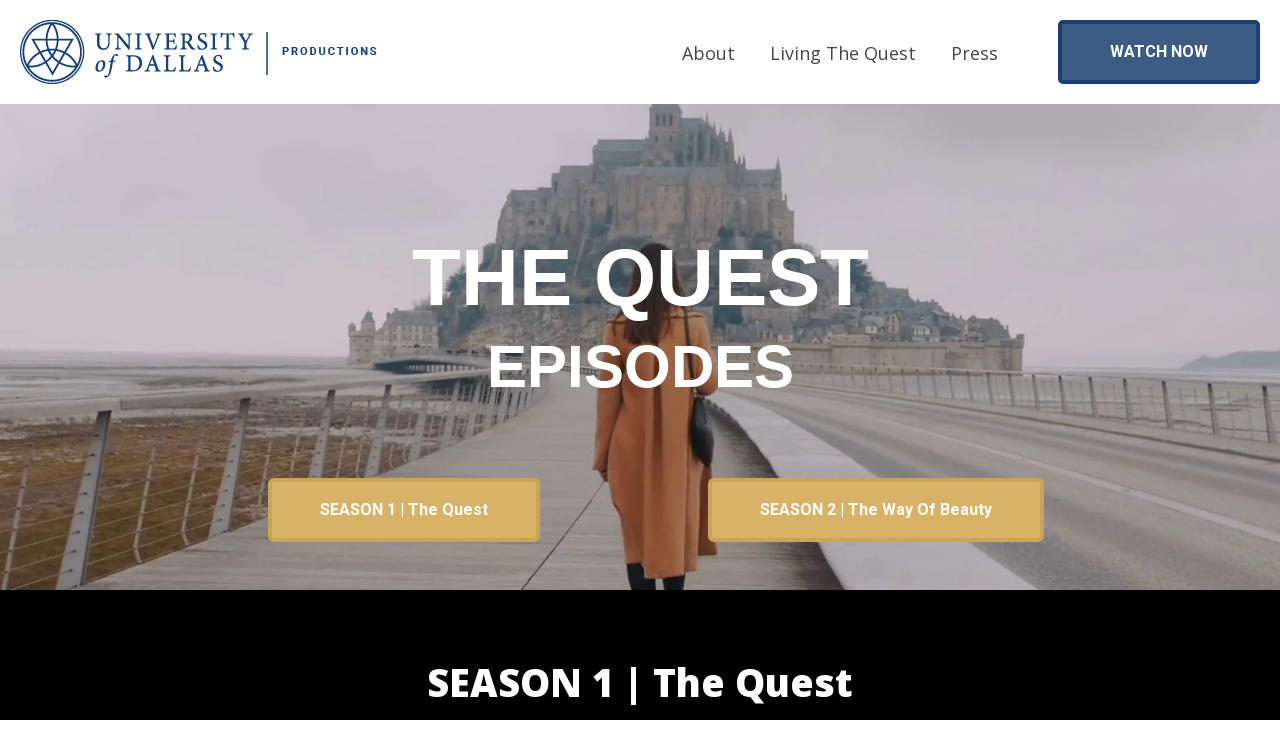

--- FILE ---
content_type: text/html; charset=UTF-8
request_url: https://quest.udallas.edu/episodes
body_size: 15180
content:
<!doctype html><html lang="en"><head><script type="application/javascript" id="hs-cookie-banner-scan" data-hs-allowed="true" src="/_hcms/cookie-banner/auto-blocking.js?portalId=20518287&amp;domain=quest.udallas.edu"></script>
    <meta charset="utf-8">
    <title>The Quest Episodes</title>
    <link rel="shortcut icon" href="https://quest.udallas.edu/hubfs/UD%20Rebrand/UD_Icon_Blue.png">
    <meta name="description" content="The Quest is a documentary-style limited series produced by the University of Dallas about living one’s journey with truth and wisdom in troubled times.
">
    
         
    
    
    
    
    
     
    
    
    
     
    
    
    
    
    
    
     
    
    
    
    <meta name="viewport" content="width=device-width, initial-scale=1">

    
    <meta property="og:description" content="The Quest is a documentary-style limited series produced by the University of Dallas about living one’s journey with truth and wisdom in troubled times.
">
    <meta property="og:title" content="The Quest Episodes">
    <meta name="twitter:description" content="The Quest is a documentary-style limited series produced by the University of Dallas about living one’s journey with truth and wisdom in troubled times.
">
    <meta name="twitter:title" content="The Quest Episodes">

    

    
  <script id="hs-search-input__valid-content-types" type="application/json">
    [
      
        "SITE_PAGE",
      
        "LANDING_PAGE",
      
        "BLOG_POST",
      
        "LISTING_PAGE",
      
        "KNOWLEDGE_ARTICLE",
      
        "HS_CASE_STUDY"
      
    ]
  </script>


    <style>
a.cta_button{-moz-box-sizing:content-box !important;-webkit-box-sizing:content-box !important;box-sizing:content-box !important;vertical-align:middle}.hs-breadcrumb-menu{list-style-type:none;margin:0px 0px 0px 0px;padding:0px 0px 0px 0px}.hs-breadcrumb-menu-item{float:left;padding:10px 0px 10px 10px}.hs-breadcrumb-menu-divider:before{content:'›';padding-left:10px}.hs-featured-image-link{border:0}.hs-featured-image{float:right;margin:0 0 20px 20px;max-width:50%}@media (max-width: 568px){.hs-featured-image{float:none;margin:0;width:100%;max-width:100%}}.hs-screen-reader-text{clip:rect(1px, 1px, 1px, 1px);height:1px;overflow:hidden;position:absolute !important;width:1px}
</style>

<link rel="stylesheet" href="https://quest.udallas.edu/hubfs/hub_generated/template_assets/1/53813964952/1767730955410/template_layout.min.css">
<link rel="stylesheet" href="https://quest.udallas.edu/hubfs/hub_generated/template_assets/1/53813964953/1767730954716/template_main.min.css">
<link rel="stylesheet" href="https://fonts.googleapis.com/css?family=Open+Sans:wght@400;800|Lato:400,700&amp;display=swap">
<link rel="stylesheet" href="https://f.hubspotusercontent30.net/hubfs/5377389/theme/vendor/bootstrap/css/bootstrap.css">
<link rel="stylesheet" href="https://unpkg.com/aos@next/dist/aos.css">
<link rel="stylesheet" href="//cdn.jsdelivr.net/npm/slick-carousel@1.8.1/slick/slick.css">
<link rel="stylesheet" href="//cdn.jsdelivr.net/npm/slick-carousel@1.8.1/slick/slick-theme.min.css">
<link rel="stylesheet" href="https://quest.udallas.edu/hubfs/hub_generated/template_assets/1/53814653985/1767730953334/template_theme-overrides.min.css">
<link rel="stylesheet" href="https://quest.udallas.edu/hubfs/hub_generated/module_assets/1/53815382055/1742678253272/module_social-follow.min.css">
<link rel="stylesheet" href="https://quest.udallas.edu/hubfs/hub_generated/module_assets/1/53814350361/1742678248542/module_menu-section.min.css">
<link rel="stylesheet" href="https://7052064.fs1.hubspotusercontent-na1.net/hubfs/7052064/hub_generated/module_assets/1/-2712622/1767723343102/module_search_input.min.css">
<!-- Editor Styles -->
<style id="hs_editor_style" type="text/css">
#hs_cos_wrapper_module_169652073580912  { display: block !important; margin-top: -50px !important; padding-bottom: 0px !important; padding-top: 0px !important }
#hs_cos_wrapper_module_16365781693057  { display: block !important; padding-top: 0px !important }
#hs_cos_wrapper_widget_1636680676136  { display: block !important; padding-bottom: 20px !important }
#hs_cos_wrapper_module_1636578560522  { display: block !important; padding-top: 0px !important }
#hs_cos_wrapper_widget_1636680887327  { display: block !important; padding-bottom: 20px !important }
#hs_cos_wrapper_module_16366809781455  { display: block !important; padding-top: 0px !important }
#hs_cos_wrapper_module_16366809781458  { display: block !important; padding-bottom: 20px !important }
#hs_cos_wrapper_module_16366812935086  { display: block !important; padding-top: 0px !important }
#hs_cos_wrapper_module_16366811127419  { display: block !important; padding-bottom: 20px !important }
#hs_cos_wrapper_module_16366811127416  { display: block !important; padding-top: 0px !important }
#hs_cos_wrapper_module_16366812935093  { display: block !important; padding-bottom: 20px !important }
#hs_cos_wrapper_module_16965208069892  { display: block !important; margin-top: -50px !important; padding-bottom: 0px !important; padding-top: 0px !important }
#hs_cos_wrapper_module_16965208352505  { display: block !important; padding-top: 0px !important }
#hs_cos_wrapper_module_16965208352508  { display: block !important; padding-bottom: 20px !important }
#hs_cos_wrapper_module_16965208473015  { display: block !important; padding-top: 0px !important }
#hs_cos_wrapper_module_16965208473018  { display: block !important; padding-bottom: 20px !important }
#hs_cos_wrapper_module_16965208591055  { display: block !important; padding-top: 0px !important }
#hs_cos_wrapper_module_16965208591058  { display: block !important; padding-bottom: 20px !important }
#hs_cos_wrapper_module_16965208837345  { display: block !important; padding-top: 0px !important }
#hs_cos_wrapper_module_16965208837348  { display: block !important; padding-bottom: 20px !important }
#hs_cos_wrapper_module_16965208953055  { display: block !important; padding-top: 0px !important }
#hs_cos_wrapper_module_16965208953063  { display: block !important; padding-bottom: 20px !important }
#hs_cos_wrapper_module_1767794958255  { border-style: none !important; display: block !important; margin-top: 0px !important; padding-left: 0px !important; padding-right: 0px !important; padding-top: 0px !important }
#hs_cos_wrapper_module_17677949582553  { border-style: none !important; display: block !important; margin-top: 0px !important; padding-left: 0px !important; padding-right: 0px !important; padding-top: 0px !important }
#hs_cos_wrapper_module_17677949851486  { display: block !important; padding-bottom: 20px !important; padding-top: 0px !important }
#hs_cos_wrapper_module_169652073580912  { display: block !important; margin-top: -50px !important; padding-bottom: 0px !important; padding-top: 0px !important }
#hs_cos_wrapper_widget_1636680676136  { display: block !important; padding-bottom: 20px !important }
#hs_cos_wrapper_module_16365781693057  { display: block !important; padding-top: 0px !important }
#hs_cos_wrapper_widget_1636680887327  { display: block !important; padding-bottom: 20px !important }
#hs_cos_wrapper_module_1636578560522  { display: block !important; padding-top: 0px !important }
#hs_cos_wrapper_module_16366809781458  { display: block !important; padding-bottom: 20px !important }
#hs_cos_wrapper_module_16366809781455  { display: block !important; padding-top: 0px !important }
#hs_cos_wrapper_module_16366811127419  { display: block !important; padding-bottom: 20px !important }
#hs_cos_wrapper_module_16366812935086  { display: block !important; padding-top: 0px !important }
#hs_cos_wrapper_module_16366812935093  { display: block !important; padding-bottom: 20px !important }
#hs_cos_wrapper_module_16366811127416  { display: block !important; padding-top: 0px !important }
#hs_cos_wrapper_module_16965208069892  { display: block !important; margin-top: -50px !important; padding-bottom: 0px !important; padding-top: 0px !important }
#hs_cos_wrapper_module_16965208352508  { display: block !important; padding-bottom: 20px !important }
#hs_cos_wrapper_module_16965208352505  { display: block !important; padding-top: 0px !important }
#hs_cos_wrapper_module_16965208473018  { display: block !important; padding-bottom: 20px !important }
#hs_cos_wrapper_module_16965208473015  { display: block !important; padding-top: 0px !important }
#hs_cos_wrapper_module_16965208591058  { display: block !important; padding-bottom: 20px !important }
#hs_cos_wrapper_module_16965208591055  { display: block !important; padding-top: 0px !important }
#hs_cos_wrapper_module_16965208837348  { display: block !important; padding-bottom: 20px !important }
#hs_cos_wrapper_module_16965208837345  { display: block !important; padding-top: 0px !important }
#hs_cos_wrapper_module_16965208953063  { display: block !important; padding-bottom: 20px !important }
#hs_cos_wrapper_module_16965208953055  { display: block !important; padding-top: 0px !important }
#hs_cos_wrapper_module_17677949582553  { border-style: none !important; display: block !important; margin-top: 0px !important; padding-left: 0px !important; padding-right: 0px !important; padding-top: 0px !important }
#hs_cos_wrapper_module_1767794958255  { border-style: none !important; display: block !important; margin-top: 0px !important; padding-left: 0px !important; padding-right: 0px !important; padding-top: 0px !important }
#hs_cos_wrapper_module_17677949851486  { display: block !important; padding-bottom: 20px !important; padding-top: 0px !important }
.dnd_area-row-0-max-width-section-centering > .row-fluid {
  max-width: 1000px !important;
  margin-left: auto !important;
  margin-right: auto !important;
}
.dnd_area-row-1-max-width-section-centering > .row-fluid {
  max-width: 1280px !important;
  margin-left: auto !important;
  margin-right: auto !important;
}
.dnd_area-row-2-max-width-section-centering > .row-fluid {
  max-width: 900px !important;
  margin-left: auto !important;
  margin-right: auto !important;
}
.dnd_area-row-3-max-width-section-centering > .row-fluid {
  max-width: 900px !important;
  margin-left: auto !important;
  margin-right: auto !important;
}
.dnd_area-row-4-max-width-section-centering > .row-fluid {
  max-width: 900px !important;
  margin-left: auto !important;
  margin-right: auto !important;
}
.dnd_area-row-5-max-width-section-centering > .row-fluid {
  max-width: 900px !important;
  margin-left: auto !important;
  margin-right: auto !important;
}
.dnd_area-row-6-max-width-section-centering > .row-fluid {
  max-width: 900px !important;
  margin-left: auto !important;
  margin-right: auto !important;
}
.dnd_area-row-7-max-width-section-centering > .row-fluid {
  max-width: 1280px !important;
  margin-left: auto !important;
  margin-right: auto !important;
}
.dnd_area-row-8-max-width-section-centering > .row-fluid {
  max-width: 900px !important;
  margin-left: auto !important;
  margin-right: auto !important;
}
.dnd_area-row-9-max-width-section-centering > .row-fluid {
  max-width: 900px !important;
  margin-left: auto !important;
  margin-right: auto !important;
}
.dnd_area-row-10-max-width-section-centering > .row-fluid {
  max-width: 900px !important;
  margin-left: auto !important;
  margin-right: auto !important;
}
.dnd_area-row-11-max-width-section-centering > .row-fluid {
  max-width: 900px !important;
  margin-left: auto !important;
  margin-right: auto !important;
}
.dnd_area-row-12-max-width-section-centering > .row-fluid {
  max-width: 900px !important;
  margin-left: auto !important;
  margin-right: auto !important;
}
.dnd_area-row-14-max-width-section-centering > .row-fluid {
  max-width: 900px !important;
  margin-left: auto !important;
  margin-right: auto !important;
}
.widget_1636680676136-flexbox-positioning {
  display: -ms-flexbox !important;
  -ms-flex-direction: column !important;
  -ms-flex-align: center !important;
  -ms-flex-pack: start;
  display: flex !important;
  flex-direction: column !important;
  align-items: center !important;
  justify-content: flex-start;
}
.widget_1636680676136-flexbox-positioning > div {
  max-width: 100%;
  flex-shrink: 0 !important;
}
.module_16365781693057-flexbox-positioning {
  display: -ms-flexbox !important;
  -ms-flex-direction: column !important;
  -ms-flex-align: center !important;
  -ms-flex-pack: start;
  display: flex !important;
  flex-direction: column !important;
  align-items: center !important;
  justify-content: flex-start;
}
.module_16365781693057-flexbox-positioning > div {
  max-width: 100%;
  flex-shrink: 0 !important;
}
.widget_1636680887327-flexbox-positioning {
  display: -ms-flexbox !important;
  -ms-flex-direction: column !important;
  -ms-flex-align: center !important;
  -ms-flex-pack: start;
  display: flex !important;
  flex-direction: column !important;
  align-items: center !important;
  justify-content: flex-start;
}
.widget_1636680887327-flexbox-positioning > div {
  max-width: 100%;
  flex-shrink: 0 !important;
}
.module_1636578560522-flexbox-positioning {
  display: -ms-flexbox !important;
  -ms-flex-direction: column !important;
  -ms-flex-align: center !important;
  -ms-flex-pack: start;
  display: flex !important;
  flex-direction: column !important;
  align-items: center !important;
  justify-content: flex-start;
}
.module_1636578560522-flexbox-positioning > div {
  max-width: 100%;
  flex-shrink: 0 !important;
}
.module_16366809781458-flexbox-positioning {
  display: -ms-flexbox !important;
  -ms-flex-direction: column !important;
  -ms-flex-align: center !important;
  -ms-flex-pack: start;
  display: flex !important;
  flex-direction: column !important;
  align-items: center !important;
  justify-content: flex-start;
}
.module_16366809781458-flexbox-positioning > div {
  max-width: 100%;
  flex-shrink: 0 !important;
}
.module_16366809781455-flexbox-positioning {
  display: -ms-flexbox !important;
  -ms-flex-direction: column !important;
  -ms-flex-align: center !important;
  -ms-flex-pack: start;
  display: flex !important;
  flex-direction: column !important;
  align-items: center !important;
  justify-content: flex-start;
}
.module_16366809781455-flexbox-positioning > div {
  max-width: 100%;
  flex-shrink: 0 !important;
}
.module_16366811127419-flexbox-positioning {
  display: -ms-flexbox !important;
  -ms-flex-direction: column !important;
  -ms-flex-align: center !important;
  -ms-flex-pack: start;
  display: flex !important;
  flex-direction: column !important;
  align-items: center !important;
  justify-content: flex-start;
}
.module_16366811127419-flexbox-positioning > div {
  max-width: 100%;
  flex-shrink: 0 !important;
}
.module_16366812935086-flexbox-positioning {
  display: -ms-flexbox !important;
  -ms-flex-direction: column !important;
  -ms-flex-align: center !important;
  -ms-flex-pack: start;
  display: flex !important;
  flex-direction: column !important;
  align-items: center !important;
  justify-content: flex-start;
}
.module_16366812935086-flexbox-positioning > div {
  max-width: 100%;
  flex-shrink: 0 !important;
}
.module_16366812935093-flexbox-positioning {
  display: -ms-flexbox !important;
  -ms-flex-direction: column !important;
  -ms-flex-align: center !important;
  -ms-flex-pack: start;
  display: flex !important;
  flex-direction: column !important;
  align-items: center !important;
  justify-content: flex-start;
}
.module_16366812935093-flexbox-positioning > div {
  max-width: 100%;
  flex-shrink: 0 !important;
}
.module_16366811127416-flexbox-positioning {
  display: -ms-flexbox !important;
  -ms-flex-direction: column !important;
  -ms-flex-align: center !important;
  -ms-flex-pack: start;
  display: flex !important;
  flex-direction: column !important;
  align-items: center !important;
  justify-content: flex-start;
}
.module_16366811127416-flexbox-positioning > div {
  max-width: 100%;
  flex-shrink: 0 !important;
}
.module_16965208352508-flexbox-positioning {
  display: -ms-flexbox !important;
  -ms-flex-direction: column !important;
  -ms-flex-align: center !important;
  -ms-flex-pack: start;
  display: flex !important;
  flex-direction: column !important;
  align-items: center !important;
  justify-content: flex-start;
}
.module_16965208352508-flexbox-positioning > div {
  max-width: 100%;
  flex-shrink: 0 !important;
}
.module_16965208352505-flexbox-positioning {
  display: -ms-flexbox !important;
  -ms-flex-direction: column !important;
  -ms-flex-align: center !important;
  -ms-flex-pack: start;
  display: flex !important;
  flex-direction: column !important;
  align-items: center !important;
  justify-content: flex-start;
}
.module_16965208352505-flexbox-positioning > div {
  max-width: 100%;
  flex-shrink: 0 !important;
}
.module_16965208473018-flexbox-positioning {
  display: -ms-flexbox !important;
  -ms-flex-direction: column !important;
  -ms-flex-align: center !important;
  -ms-flex-pack: start;
  display: flex !important;
  flex-direction: column !important;
  align-items: center !important;
  justify-content: flex-start;
}
.module_16965208473018-flexbox-positioning > div {
  max-width: 100%;
  flex-shrink: 0 !important;
}
.module_16965208473015-flexbox-positioning {
  display: -ms-flexbox !important;
  -ms-flex-direction: column !important;
  -ms-flex-align: center !important;
  -ms-flex-pack: start;
  display: flex !important;
  flex-direction: column !important;
  align-items: center !important;
  justify-content: flex-start;
}
.module_16965208473015-flexbox-positioning > div {
  max-width: 100%;
  flex-shrink: 0 !important;
}
.module_16965208591058-flexbox-positioning {
  display: -ms-flexbox !important;
  -ms-flex-direction: column !important;
  -ms-flex-align: center !important;
  -ms-flex-pack: start;
  display: flex !important;
  flex-direction: column !important;
  align-items: center !important;
  justify-content: flex-start;
}
.module_16965208591058-flexbox-positioning > div {
  max-width: 100%;
  flex-shrink: 0 !important;
}
.module_16965208591055-flexbox-positioning {
  display: -ms-flexbox !important;
  -ms-flex-direction: column !important;
  -ms-flex-align: center !important;
  -ms-flex-pack: start;
  display: flex !important;
  flex-direction: column !important;
  align-items: center !important;
  justify-content: flex-start;
}
.module_16965208591055-flexbox-positioning > div {
  max-width: 100%;
  flex-shrink: 0 !important;
}
.module_16965208837348-flexbox-positioning {
  display: -ms-flexbox !important;
  -ms-flex-direction: column !important;
  -ms-flex-align: center !important;
  -ms-flex-pack: start;
  display: flex !important;
  flex-direction: column !important;
  align-items: center !important;
  justify-content: flex-start;
}
.module_16965208837348-flexbox-positioning > div {
  max-width: 100%;
  flex-shrink: 0 !important;
}
.module_16965208837345-flexbox-positioning {
  display: -ms-flexbox !important;
  -ms-flex-direction: column !important;
  -ms-flex-align: center !important;
  -ms-flex-pack: start;
  display: flex !important;
  flex-direction: column !important;
  align-items: center !important;
  justify-content: flex-start;
}
.module_16965208837345-flexbox-positioning > div {
  max-width: 100%;
  flex-shrink: 0 !important;
}
.module_16965208953063-flexbox-positioning {
  display: -ms-flexbox !important;
  -ms-flex-direction: column !important;
  -ms-flex-align: center !important;
  -ms-flex-pack: start;
  display: flex !important;
  flex-direction: column !important;
  align-items: center !important;
  justify-content: flex-start;
}
.module_16965208953063-flexbox-positioning > div {
  max-width: 100%;
  flex-shrink: 0 !important;
}
.module_16965208953055-flexbox-positioning {
  display: -ms-flexbox !important;
  -ms-flex-direction: column !important;
  -ms-flex-align: center !important;
  -ms-flex-pack: start;
  display: flex !important;
  flex-direction: column !important;
  align-items: center !important;
  justify-content: flex-start;
}
.module_16965208953055-flexbox-positioning > div {
  max-width: 100%;
  flex-shrink: 0 !important;
}
.module_16590247274049-flexbox-positioning {
  display: -ms-flexbox !important;
  -ms-flex-direction: column !important;
  -ms-flex-align: center !important;
  -ms-flex-pack: start;
  display: flex !important;
  flex-direction: column !important;
  align-items: center !important;
  justify-content: flex-start;
}
.module_16590247274049-flexbox-positioning > div {
  max-width: 100%;
  flex-shrink: 0 !important;
}
.module_17677949582553-flexbox-positioning {
  display: -ms-flexbox !important;
  -ms-flex-direction: column !important;
  -ms-flex-align: center !important;
  -ms-flex-pack: start;
  display: flex !important;
  flex-direction: column !important;
  align-items: center !important;
  justify-content: flex-start;
}
.module_17677949582553-flexbox-positioning > div {
  max-width: 100%;
  flex-shrink: 0 !important;
}
.module_1767794958255-flexbox-positioning {
  display: -ms-flexbox !important;
  -ms-flex-direction: column !important;
  -ms-flex-align: center !important;
  -ms-flex-pack: start;
  display: flex !important;
  flex-direction: column !important;
  align-items: center !important;
  justify-content: flex-start;
}
.module_1767794958255-flexbox-positioning > div {
  max-width: 100%;
  flex-shrink: 0 !important;
}
.module_17677949851486-flexbox-positioning {
  display: -ms-flexbox !important;
  -ms-flex-direction: column !important;
  -ms-flex-align: center !important;
  -ms-flex-pack: start;
  display: flex !important;
  flex-direction: column !important;
  align-items: center !important;
  justify-content: flex-start;
}
.module_17677949851486-flexbox-positioning > div {
  max-width: 100%;
  flex-shrink: 0 !important;
}
/* HubSpot Non-stacked Media Query Styles */
@media (min-width:768px) {
  .dnd_area-row-1-vertical-alignment > .row-fluid {
    display: -ms-flexbox !important;
    -ms-flex-direction: row;
    display: flex !important;
    flex-direction: row;
  }
  .dnd_area-row-2-vertical-alignment > .row-fluid {
    display: -ms-flexbox !important;
    -ms-flex-direction: row;
    display: flex !important;
    flex-direction: row;
  }
  .dnd_area-row-3-vertical-alignment > .row-fluid {
    display: -ms-flexbox !important;
    -ms-flex-direction: row;
    display: flex !important;
    flex-direction: row;
  }
  .dnd_area-row-4-vertical-alignment > .row-fluid {
    display: -ms-flexbox !important;
    -ms-flex-direction: row;
    display: flex !important;
    flex-direction: row;
  }
  .dnd_area-row-5-vertical-alignment > .row-fluid {
    display: -ms-flexbox !important;
    -ms-flex-direction: row;
    display: flex !important;
    flex-direction: row;
  }
  .dnd_area-row-6-vertical-alignment > .row-fluid {
    display: -ms-flexbox !important;
    -ms-flex-direction: row;
    display: flex !important;
    flex-direction: row;
  }
  .dnd_area-row-7-vertical-alignment > .row-fluid {
    display: -ms-flexbox !important;
    -ms-flex-direction: row;
    display: flex !important;
    flex-direction: row;
  }
  .dnd_area-row-8-vertical-alignment > .row-fluid {
    display: -ms-flexbox !important;
    -ms-flex-direction: row;
    display: flex !important;
    flex-direction: row;
  }
  .dnd_area-row-9-vertical-alignment > .row-fluid {
    display: -ms-flexbox !important;
    -ms-flex-direction: row;
    display: flex !important;
    flex-direction: row;
  }
  .dnd_area-row-10-vertical-alignment > .row-fluid {
    display: -ms-flexbox !important;
    -ms-flex-direction: row;
    display: flex !important;
    flex-direction: row;
  }
  .dnd_area-row-11-vertical-alignment > .row-fluid {
    display: -ms-flexbox !important;
    -ms-flex-direction: row;
    display: flex !important;
    flex-direction: row;
  }
  .dnd_area-row-12-vertical-alignment > .row-fluid {
    display: -ms-flexbox !important;
    -ms-flex-direction: row;
    display: flex !important;
    flex-direction: row;
  }
  .dnd_area-row-14-vertical-alignment > .row-fluid {
    display: -ms-flexbox !important;
    -ms-flex-direction: row;
    display: flex !important;
    flex-direction: row;
  }
  .cell_1634263420256-row-1-vertical-alignment > .row-fluid {
    display: -ms-flexbox !important;
    -ms-flex-direction: row;
    display: flex !important;
    flex-direction: row;
  }
  .module_1696520572173-vertical-alignment {
    display: -ms-flexbox !important;
    -ms-flex-direction: column !important;
    -ms-flex-pack: center !important;
    display: flex !important;
    flex-direction: column !important;
    justify-content: center !important;
  }
  .module_1696520572173-vertical-alignment > div {
    flex-shrink: 0 !important;
  }
  .widget_1636680578290-vertical-alignment {
    display: -ms-flexbox !important;
    -ms-flex-direction: column !important;
    -ms-flex-pack: center !important;
    display: flex !important;
    flex-direction: column !important;
    justify-content: center !important;
  }
  .widget_1636680578290-vertical-alignment > div {
    flex-shrink: 0 !important;
  }
  .cell_16965207358099-vertical-alignment {
    display: -ms-flexbox !important;
    -ms-flex-direction: column !important;
    -ms-flex-pack: center !important;
    display: flex !important;
    flex-direction: column !important;
    justify-content: center !important;
  }
  .cell_16965207358099-vertical-alignment > div {
    flex-shrink: 0 !important;
  }
  .cell_16365781693053-vertical-alignment {
    display: -ms-flexbox !important;
    -ms-flex-direction: column !important;
    -ms-flex-pack: center !important;
    display: flex !important;
    flex-direction: column !important;
    justify-content: center !important;
  }
  .cell_16365781693053-vertical-alignment > div {
    flex-shrink: 0 !important;
  }
  .cell_16365781693052-vertical-alignment {
    display: -ms-flexbox !important;
    -ms-flex-direction: column !important;
    -ms-flex-pack: center !important;
    display: flex !important;
    flex-direction: column !important;
    justify-content: center !important;
  }
  .cell_16365781693052-vertical-alignment > div {
    flex-shrink: 0 !important;
  }
  .cell_16365785605216-vertical-alignment {
    display: -ms-flexbox !important;
    -ms-flex-direction: column !important;
    -ms-flex-pack: center !important;
    display: flex !important;
    flex-direction: column !important;
    justify-content: center !important;
  }
  .cell_16365785605216-vertical-alignment > div {
    flex-shrink: 0 !important;
  }
  .cell_16365785605215-vertical-alignment {
    display: -ms-flexbox !important;
    -ms-flex-direction: column !important;
    -ms-flex-pack: center !important;
    display: flex !important;
    flex-direction: column !important;
    justify-content: center !important;
  }
  .cell_16365785605215-vertical-alignment > div {
    flex-shrink: 0 !important;
  }
  .cell_16366809781452-vertical-alignment {
    display: -ms-flexbox !important;
    -ms-flex-direction: column !important;
    -ms-flex-pack: center !important;
    display: flex !important;
    flex-direction: column !important;
    justify-content: center !important;
  }
  .cell_16366809781452-vertical-alignment > div {
    flex-shrink: 0 !important;
  }
  .cell_1636680978145-vertical-alignment {
    display: -ms-flexbox !important;
    -ms-flex-direction: column !important;
    -ms-flex-pack: center !important;
    display: flex !important;
    flex-direction: column !important;
    justify-content: center !important;
  }
  .cell_1636680978145-vertical-alignment > div {
    flex-shrink: 0 !important;
  }
  .cell_16366811127413-vertical-alignment {
    display: -ms-flexbox !important;
    -ms-flex-direction: column !important;
    -ms-flex-pack: center !important;
    display: flex !important;
    flex-direction: column !important;
    justify-content: center !important;
  }
  .cell_16366811127413-vertical-alignment > div {
    flex-shrink: 0 !important;
  }
  .cell_16366811127412-vertical-alignment {
    display: -ms-flexbox !important;
    -ms-flex-direction: column !important;
    -ms-flex-pack: center !important;
    display: flex !important;
    flex-direction: column !important;
    justify-content: center !important;
  }
  .cell_16366811127412-vertical-alignment > div {
    flex-shrink: 0 !important;
  }
  .cell_16366812935083-vertical-alignment {
    display: -ms-flexbox !important;
    -ms-flex-direction: column !important;
    -ms-flex-pack: center !important;
    display: flex !important;
    flex-direction: column !important;
    justify-content: center !important;
  }
  .cell_16366812935083-vertical-alignment > div {
    flex-shrink: 0 !important;
  }
  .cell_16366812935082-vertical-alignment {
    display: -ms-flexbox !important;
    -ms-flex-direction: column !important;
    -ms-flex-pack: center !important;
    display: flex !important;
    flex-direction: column !important;
    justify-content: center !important;
  }
  .cell_16366812935082-vertical-alignment > div {
    flex-shrink: 0 !important;
  }
  .cell_16965208069882-vertical-alignment {
    display: -ms-flexbox !important;
    -ms-flex-direction: column !important;
    -ms-flex-pack: center !important;
    display: flex !important;
    flex-direction: column !important;
    justify-content: center !important;
  }
  .cell_16965208069882-vertical-alignment > div {
    flex-shrink: 0 !important;
  }
  .cell_16965208352503-vertical-alignment {
    display: -ms-flexbox !important;
    -ms-flex-direction: column !important;
    -ms-flex-pack: center !important;
    display: flex !important;
    flex-direction: column !important;
    justify-content: center !important;
  }
  .cell_16965208352503-vertical-alignment > div {
    flex-shrink: 0 !important;
  }
  .cell_16965208352502-vertical-alignment {
    display: -ms-flexbox !important;
    -ms-flex-direction: column !important;
    -ms-flex-pack: center !important;
    display: flex !important;
    flex-direction: column !important;
    justify-content: center !important;
  }
  .cell_16965208352502-vertical-alignment > div {
    flex-shrink: 0 !important;
  }
  .cell_16965208473013-vertical-alignment {
    display: -ms-flexbox !important;
    -ms-flex-direction: column !important;
    -ms-flex-pack: center !important;
    display: flex !important;
    flex-direction: column !important;
    justify-content: center !important;
  }
  .cell_16965208473013-vertical-alignment > div {
    flex-shrink: 0 !important;
  }
  .cell_16965208473012-vertical-alignment {
    display: -ms-flexbox !important;
    -ms-flex-direction: column !important;
    -ms-flex-pack: center !important;
    display: flex !important;
    flex-direction: column !important;
    justify-content: center !important;
  }
  .cell_16965208473012-vertical-alignment > div {
    flex-shrink: 0 !important;
  }
  .cell_16965208591053-vertical-alignment {
    display: -ms-flexbox !important;
    -ms-flex-direction: column !important;
    -ms-flex-pack: center !important;
    display: flex !important;
    flex-direction: column !important;
    justify-content: center !important;
  }
  .cell_16965208591053-vertical-alignment > div {
    flex-shrink: 0 !important;
  }
  .cell_16965208591052-vertical-alignment {
    display: -ms-flexbox !important;
    -ms-flex-direction: column !important;
    -ms-flex-pack: center !important;
    display: flex !important;
    flex-direction: column !important;
    justify-content: center !important;
  }
  .cell_16965208591052-vertical-alignment > div {
    flex-shrink: 0 !important;
  }
  .cell_16965208837343-vertical-alignment {
    display: -ms-flexbox !important;
    -ms-flex-direction: column !important;
    -ms-flex-pack: center !important;
    display: flex !important;
    flex-direction: column !important;
    justify-content: center !important;
  }
  .cell_16965208837343-vertical-alignment > div {
    flex-shrink: 0 !important;
  }
  .cell_16965208837342-vertical-alignment {
    display: -ms-flexbox !important;
    -ms-flex-direction: column !important;
    -ms-flex-pack: center !important;
    display: flex !important;
    flex-direction: column !important;
    justify-content: center !important;
  }
  .cell_16965208837342-vertical-alignment > div {
    flex-shrink: 0 !important;
  }
  .cell_16965208953053-vertical-alignment {
    display: -ms-flexbox !important;
    -ms-flex-direction: column !important;
    -ms-flex-pack: center !important;
    display: flex !important;
    flex-direction: column !important;
    justify-content: center !important;
  }
  .cell_16965208953053-vertical-alignment > div {
    flex-shrink: 0 !important;
  }
  .cell_16965208953052-vertical-alignment {
    display: -ms-flexbox !important;
    -ms-flex-direction: column !important;
    -ms-flex-pack: center !important;
    display: flex !important;
    flex-direction: column !important;
    justify-content: center !important;
  }
  .cell_16965208953052-vertical-alignment > div {
    flex-shrink: 0 !important;
  }
  .cell_16590247274044-row-0-vertical-alignment > .row-fluid {
    display: -ms-flexbox !important;
    -ms-flex-direction: row;
    display: flex !important;
    flex-direction: row;
  }
  .cell_16590247274047-vertical-alignment {
    display: -ms-flexbox !important;
    -ms-flex-direction: column !important;
    -ms-flex-pack: center !important;
    display: flex !important;
    flex-direction: column !important;
    justify-content: center !important;
  }
  .cell_16590247274047-vertical-alignment > div {
    flex-shrink: 0 !important;
  }
  .cell_16590247274047-row-1-vertical-alignment > .row-fluid {
    display: -ms-flexbox !important;
    -ms-flex-direction: row;
    display: flex !important;
    flex-direction: row;
  }
  .module_165902472740413-vertical-alignment {
    display: -ms-flexbox !important;
    -ms-flex-direction: column !important;
    -ms-flex-pack: center !important;
    display: flex !important;
    flex-direction: column !important;
    justify-content: center !important;
  }
  .module_165902472740413-vertical-alignment > div {
    flex-shrink: 0 !important;
  }
  .cell_16590247274046-vertical-alignment {
    display: -ms-flexbox !important;
    -ms-flex-direction: column !important;
    -ms-flex-pack: center !important;
    display: flex !important;
    flex-direction: column !important;
    justify-content: center !important;
  }
  .cell_16590247274046-vertical-alignment > div {
    flex-shrink: 0 !important;
  }
  .cell_17677949582544-vertical-alignment {
    display: -ms-flexbox !important;
    -ms-flex-direction: column !important;
    -ms-flex-pack: center !important;
    display: flex !important;
    flex-direction: column !important;
    justify-content: center !important;
  }
  .cell_17677949582544-vertical-alignment > div {
    flex-shrink: 0 !important;
  }
  .cell_17677949582543-vertical-alignment {
    display: -ms-flexbox !important;
    -ms-flex-direction: column !important;
    -ms-flex-pack: center !important;
    display: flex !important;
    flex-direction: column !important;
    justify-content: center !important;
  }
  .cell_17677949582543-vertical-alignment > div {
    flex-shrink: 0 !important;
  }
  .cell_17677949851483-row-1-vertical-alignment > .row-fluid {
    display: -ms-flexbox !important;
    -ms-flex-direction: row;
    display: flex !important;
    flex-direction: row;
  }
  .module_17677949851487-vertical-alignment {
    display: -ms-flexbox !important;
    -ms-flex-direction: column !important;
    -ms-flex-pack: center !important;
    display: flex !important;
    flex-direction: column !important;
    justify-content: center !important;
  }
  .module_17677949851487-vertical-alignment > div {
    flex-shrink: 0 !important;
  }
}
/* HubSpot Styles (default) */
.dnd_area-row-0-padding {
  padding-top: 20px !important;
  padding-bottom: 20px !important;
}
.dnd_area-row-0-background-layers {
  background-image: url('https://quest.udallas.edu/hubfs/vlcsnap-2021-09-16-11h49m53s470%20%282%29-2.png') !important;
  background-position: center center !important;
  background-size: cover !important;
  background-repeat: no-repeat !important;
}
.dnd_area-row-1-padding {
  padding-top: 120px !important;
  padding-bottom: 0px !important;
}
.dnd_area-row-1-background-layers {
  background-image: linear-gradient(rgba(0, 0, 0, 1), rgba(0, 0, 0, 1)) !important;
  background-position: left top !important;
  background-size: auto !important;
  background-repeat: no-repeat !important;
}
.dnd_area-row-2-padding {
  padding-top: 60px !important;
  padding-bottom: 60px !important;
}
.dnd_area-row-2-background-layers {
  background-image: linear-gradient(rgba(0, 0, 0, 1), rgba(0, 0, 0, 1)) !important;
  background-position: left top !important;
  background-size: auto !important;
  background-repeat: no-repeat !important;
}
.dnd_area-row-3-padding {
  padding-top: 60px !important;
  padding-bottom: 60px !important;
}
.dnd_area-row-3-background-layers {
  background-image: linear-gradient(rgba(0, 0, 0, 1), rgba(0, 0, 0, 1)) !important;
  background-position: left top !important;
  background-size: auto !important;
  background-repeat: no-repeat !important;
}
.dnd_area-row-4-padding {
  padding-top: 60px !important;
  padding-bottom: 60px !important;
}
.dnd_area-row-4-background-layers {
  background-image: linear-gradient(rgba(0, 0, 0, 1), rgba(0, 0, 0, 1)) !important;
  background-position: left top !important;
  background-size: auto !important;
  background-repeat: no-repeat !important;
}
.dnd_area-row-5-padding {
  padding-top: 60px !important;
  padding-bottom: 60px !important;
}
.dnd_area-row-5-background-layers {
  background-image: linear-gradient(rgba(0, 0, 0, 1), rgba(0, 0, 0, 1)) !important;
  background-position: left top !important;
  background-size: auto !important;
  background-repeat: no-repeat !important;
}
.dnd_area-row-6-padding {
  padding-top: 60px !important;
  padding-bottom: 60px !important;
}
.dnd_area-row-6-background-layers {
  background-image: linear-gradient(rgba(0, 0, 0, 1), rgba(0, 0, 0, 1)) !important;
  background-position: left top !important;
  background-size: auto !important;
  background-repeat: no-repeat !important;
}
.dnd_area-row-7-padding {
  padding-top: 120px !important;
  padding-bottom: 0px !important;
}
.dnd_area-row-7-background-layers {
  background-image: linear-gradient(rgba(0, 0, 0, 1), rgba(0, 0, 0, 1)) !important;
  background-position: left top !important;
  background-size: auto !important;
  background-repeat: no-repeat !important;
}
.dnd_area-row-8-padding {
  padding-top: 60px !important;
  padding-bottom: 60px !important;
}
.dnd_area-row-8-background-layers {
  background-image: linear-gradient(rgba(0, 0, 0, 1), rgba(0, 0, 0, 1)) !important;
  background-position: left top !important;
  background-size: auto !important;
  background-repeat: no-repeat !important;
}
.dnd_area-row-9-padding {
  padding-top: 60px !important;
  padding-bottom: 60px !important;
}
.dnd_area-row-9-background-layers {
  background-image: linear-gradient(rgba(0, 0, 0, 1), rgba(0, 0, 0, 1)) !important;
  background-position: left top !important;
  background-size: auto !important;
  background-repeat: no-repeat !important;
}
.dnd_area-row-10-padding {
  padding-top: 60px !important;
  padding-bottom: 60px !important;
}
.dnd_area-row-10-background-layers {
  background-image: linear-gradient(rgba(0, 0, 0, 1), rgba(0, 0, 0, 1)) !important;
  background-position: left top !important;
  background-size: auto !important;
  background-repeat: no-repeat !important;
}
.dnd_area-row-11-padding {
  padding-top: 60px !important;
  padding-bottom: 60px !important;
}
.dnd_area-row-11-background-layers {
  background-image: linear-gradient(rgba(0, 0, 0, 1), rgba(0, 0, 0, 1)) !important;
  background-position: left top !important;
  background-size: auto !important;
  background-repeat: no-repeat !important;
}
.dnd_area-row-12-padding {
  padding-top: 60px !important;
  padding-bottom: 60px !important;
}
.dnd_area-row-12-background-layers {
  background-image: linear-gradient(rgba(0, 0, 0, 1), rgba(0, 0, 0, 1)) !important;
  background-position: left top !important;
  background-size: auto !important;
  background-repeat: no-repeat !important;
}
.dnd_area-row-13-padding {
  padding-top: 60px !important;
  padding-bottom: 60px !important;
}
.dnd_area-row-13-background-layers {
  background-image: linear-gradient(rgba(66, 91, 118, 1), rgba(66, 91, 118, 1)) !important;
  background-position: left top !important;
  background-size: auto !important;
  background-repeat: no-repeat !important;
}
.dnd_area-row-14-padding {
  padding-top: 50px !important;
  padding-bottom: 20px !important;
}
.dnd_area-row-14-background-layers {
  background-image: linear-gradient(rgba(0, 0, 0, 1), rgba(0, 0, 0, 1)) !important;
  background-position: left top !important;
  background-size: auto !important;
  background-repeat: no-repeat !important;
}
.dnd_area-row-15-padding {
  padding-top: 0px !important;
}
.dnd_area-row-15-background-layers {
  background-image: linear-gradient(rgba(0, 0, 0, 1), rgba(0, 0, 0, 1)) !important;
  background-position: left top !important;
  background-size: auto !important;
  background-repeat: no-repeat !important;
}
.cell_1634263420256-row-1-padding {
  padding-top: 10px !important;
}
.cell_16965207358099-padding {
  padding-top: 0px !important;
  padding-bottom: 0px !important;
}
.cell_16965208069882-padding {
  padding-top: 0px !important;
  padding-bottom: 0px !important;
}
.cell_16590247274047-padding {
  padding-top: 20px !important;
}
</style><style>
  @font-face {
    font-family: "Roboto";
    font-weight: 400;
    font-style: normal;
    font-display: swap;
    src: url("/_hcms/googlefonts/Roboto/regular.woff2") format("woff2"), url("/_hcms/googlefonts/Roboto/regular.woff") format("woff");
  }
  @font-face {
    font-family: "Roboto";
    font-weight: 700;
    font-style: normal;
    font-display: swap;
    src: url("/_hcms/googlefonts/Roboto/700.woff2") format("woff2"), url("/_hcms/googlefonts/Roboto/700.woff") format("woff");
  }
  @font-face {
    font-family: "Roboto";
    font-weight: 700;
    font-style: normal;
    font-display: swap;
    src: url("/_hcms/googlefonts/Roboto/700.woff2") format("woff2"), url("/_hcms/googlefonts/Roboto/700.woff") format("woff");
  }
  @font-face {
    font-family: "Open Sans";
    font-weight: 800;
    font-style: normal;
    font-display: swap;
    src: url("/_hcms/googlefonts/Open_Sans/800.woff2") format("woff2"), url("/_hcms/googlefonts/Open_Sans/800.woff") format("woff");
  }
  @font-face {
    font-family: "Open Sans";
    font-weight: 400;
    font-style: normal;
    font-display: swap;
    src: url("/_hcms/googlefonts/Open_Sans/regular.woff2") format("woff2"), url("/_hcms/googlefonts/Open_Sans/regular.woff") format("woff");
  }
  @font-face {
    font-family: "Open Sans";
    font-weight: 700;
    font-style: normal;
    font-display: swap;
    src: url("/_hcms/googlefonts/Open_Sans/700.woff2") format("woff2"), url("/_hcms/googlefonts/Open_Sans/700.woff") format("woff");
  }
</style>

    <script src="https://code.jquery.com/jquery-1.12.4.min.js"></script>
<script src="https://f.hubspotusercontent30.net/hubfs/5377389/theme/vendor/bootstrap/js/bootstrap.min.js"></script>


    
<!--  Added by GoogleTagManager integration -->
<script>
var _hsp = window._hsp = window._hsp || [];
window.dataLayer = window.dataLayer || [];
function gtag(){dataLayer.push(arguments);}

var useGoogleConsentModeV2 = true;
var waitForUpdateMillis = 1000;



var hsLoadGtm = function loadGtm() {
    if(window._hsGtmLoadOnce) {
      return;
    }

    if (useGoogleConsentModeV2) {

      gtag('set','developer_id.dZTQ1Zm',true);

      gtag('consent', 'default', {
      'ad_storage': 'denied',
      'analytics_storage': 'denied',
      'ad_user_data': 'denied',
      'ad_personalization': 'denied',
      'wait_for_update': waitForUpdateMillis
      });

      _hsp.push(['useGoogleConsentModeV2'])
    }

    (function(w,d,s,l,i){w[l]=w[l]||[];w[l].push({'gtm.start':
    new Date().getTime(),event:'gtm.js'});var f=d.getElementsByTagName(s)[0],
    j=d.createElement(s),dl=l!='dataLayer'?'&l='+l:'';j.async=true;j.src=
    'https://www.googletagmanager.com/gtm.js?id='+i+dl;f.parentNode.insertBefore(j,f);
    })(window,document,'script','dataLayer','GTM-WXPHVHJ');

    window._hsGtmLoadOnce = true;
};

_hsp.push(['addPrivacyConsentListener', function(consent){
  if(consent.allowed || (consent.categories && consent.categories.analytics)){
    hsLoadGtm();
  }
}]);

</script>

<!-- /Added by GoogleTagManager integration -->

    <link rel="canonical" href="https://quest.udallas.edu/episodes">

<!-- Meta Pixel Code  -->
<script>
!function(f,b,e,v,n,t,s)
{if(f.fbq)return;n=f.fbq=function(){n.callMethod?
n.callMethod.apply(n,arguments):n.queue.push(arguments)};
if(!f._fbq)f._fbq=n;n.push=n;n.loaded=!0;n.version='2.0';
n.queue=[];t=b.createElement(e);t.async=!0;
t.src=v;s=b.getElementsByTagName(e)[0];
s.parentNode.insertBefore(t,s)}(window, document,'script',
'https://connect.facebook.net/en_US/fbevents.js');
fbq('init', '1217303775117752');
fbq('track', 'PageView');
</script>
<noscript>&lt;img  height="1" width="1" style="display:none" src="https://www.facebook.com/tr?id=1217303775117752&amp;amp;ev=PageView&amp;amp;noscript=1"&gt;</noscript>
<!-- End Meta Pixel Code -->

<script async src="https://udrelations.udallas.edu/ping">/**/</script>
<meta property="og:image" content="https://quest.udallas.edu/hubfs/Quest_Email_Header_1021-1.jpg">
<meta property="og:image:width" content="600">
<meta property="og:image:height" content="300">
<meta property="og:image:alt" content="The Quest | University of Dallas">
<meta name="twitter:image" content="https://quest.udallas.edu/hubfs/Quest_Email_Header_1021-1.jpg">
<meta name="twitter:image:alt" content="The Quest | University of Dallas">

<meta property="og:url" content="https://quest.udallas.edu/episodes">
<meta name="twitter:card" content="summary_large_image">
<meta http-equiv="content-language" content="en">





<!-- Global site tag (gtag.js) - Google Analytics -->
<script async src="https://www.googletagmanager.com/gtag/js?id=G-QCHQ3KP94G"></script>
<script>
  window.dataLayer = window.dataLayer || [];
  function gtag(){dataLayer.push(arguments);}
  gtag('js', new Date());

  gtag('config', 'G-QCHQ3KP94G');
</script>
<meta name="robots" content="noindex">      
  <meta name="generator" content="HubSpot"></head>
  <body>
<!--  Added by GoogleTagManager integration -->
<noscript><iframe src="https://www.googletagmanager.com/ns.html?id=GTM-WXPHVHJ" height="0" width="0" style="display:none;visibility:hidden"></iframe></noscript>

<!-- /Added by GoogleTagManager integration -->

    <div class="body-wrapper   hs-content-id-59554224163 hs-landing-page hs-page ">
      
  <div data-global-resource-path="@marketplace/Drive_Web_Studio/drive-theme-free/templates/partials/header.html"><header class="header" data-scrollup-reveal="reveal">
  <div class="header__container">

    <!-- LOGO -->
    <div class="header__logo">
      <div id="hs_cos_wrapper_site_logo" class="hs_cos_wrapper hs_cos_wrapper_widget hs_cos_wrapper_type_module widget-type-logo" style="" data-hs-cos-general-type="widget" data-hs-cos-type="module">
  






















  
  <span id="hs_cos_wrapper_site_logo_hs_logo_widget" class="hs_cos_wrapper hs_cos_wrapper_widget hs_cos_wrapper_type_logo" style="" data-hs-cos-general-type="widget" data-hs-cos-type="logo"><a href="https://quest.udallas.edu?hsLang=en" id="hs-link-site_logo_hs_logo_widget" style="border-width:0px;border:0px;"><img src="https://quest.udallas.edu/hs-fs/hubfs/UD_Productions_Logo_Horizontal_380w.png?width=380&amp;height=64&amp;name=UD_Productions_Logo_Horizontal_380w.png" class="hs-image-widget " height="64" style="height: auto;width:380px;border-width:0px;border:0px;" width="380" alt="UD_Productions_Logo_Horizontal_380w" title="UD_Productions_Logo_Horizontal_380w" srcset="https://quest.udallas.edu/hs-fs/hubfs/UD_Productions_Logo_Horizontal_380w.png?width=190&amp;height=32&amp;name=UD_Productions_Logo_Horizontal_380w.png 190w, https://quest.udallas.edu/hs-fs/hubfs/UD_Productions_Logo_Horizontal_380w.png?width=380&amp;height=64&amp;name=UD_Productions_Logo_Horizontal_380w.png 380w, https://quest.udallas.edu/hs-fs/hubfs/UD_Productions_Logo_Horizontal_380w.png?width=570&amp;height=96&amp;name=UD_Productions_Logo_Horizontal_380w.png 570w, https://quest.udallas.edu/hs-fs/hubfs/UD_Productions_Logo_Horizontal_380w.png?width=760&amp;height=128&amp;name=UD_Productions_Logo_Horizontal_380w.png 760w, https://quest.udallas.edu/hs-fs/hubfs/UD_Productions_Logo_Horizontal_380w.png?width=950&amp;height=160&amp;name=UD_Productions_Logo_Horizontal_380w.png 950w, https://quest.udallas.edu/hs-fs/hubfs/UD_Productions_Logo_Horizontal_380w.png?width=1140&amp;height=192&amp;name=UD_Productions_Logo_Horizontal_380w.png 1140w" sizes="(max-width: 380px) 100vw, 380px"></a></span>
</div>
    </div>    
    
    <!-- MENU -->
    <div class="header__navigation--toggle fas fa-bars">        
    </div>

    <div class="header__menu header__element">     
      <div class="header__navigation">
        <div id="hs_cos_wrapper_navigation-primary" class="hs_cos_wrapper hs_cos_wrapper_widget hs_cos_wrapper_type_module" style="" data-hs-cos-general-type="widget" data-hs-cos-type="module">









<nav aria-label="Main menu" class="navigation-primary">
  

  

  <ul class="submenu level-1" aria-hidden="false">
    
      

<li class="no-submenu menu-item">
  <a class="menu-link" href="https://quest.udallas.edu/about?hsLang=en">About</a>

  
</li>

    
      

<li class="no-submenu menu-item">
  <a class="menu-link" href="https://quest.udallas.edu/living?hsLang=en">Living The Quest</a>

  
</li>

    
      

<li class="no-submenu menu-item">
  <a class="menu-link" href="https://quest.udallas.edu/press?hsLang=en">Press</a>

  
</li>

    
  </ul>

</nav></div>
        <div class="header__mobile-cta">

        </div>   
      </div>      
    </div> 
    <!-- MENU -->

    <!-- LANGUAGE SWITCHER -->
    
    <!-- / LANGUAGE SWITCHER -->

    <!-- SITE SEARCH -->
    <div class="header__search--wrapper">
      <div class="header__search--toggle fas fa-search">      
      </div>
  
      <div class="header__search header__element">
        <div class="header__search--close">
          <i class="fa fa-times"></i>
        </div>        
        <div id="hs_cos_wrapper_site_search" class="hs_cos_wrapper hs_cos_wrapper_widget hs_cos_wrapper_type_module" style="" data-hs-cos-general-type="widget" data-hs-cos-type="module">




  








<div class="hs-search-field">

    <div class="hs-search-field__bar">
      <form data-hs-do-not-collect="true" action="/hs-search-results">
        
        <input type="text" class="hs-search-field__input" name="term" autocomplete="off" aria-label="Search" placeholder="Search">

        
          
            <input type="hidden" name="type" value="SITE_PAGE">
          
        
          
        
          
        
          
        
          
        
          
        

        
      </form>
    </div>
    <ul class="hs-search-field__suggestions"></ul>
</div></div>
      </div>  
    </div>     
    <!-- SITE SEARCH -->    

    <div class="header__cta--desktop">
      <div class="header__cta header__cta--secondary hidden">
        <div id="hs_cos_wrapper_Button_2" class="hs_cos_wrapper hs_cos_wrapper_widget hs_cos_wrapper_type_module" style="" data-hs-cos-general-type="widget" data-hs-cos-type="module">
  



  
    
  



<a class="hs-button" href="" id="hs-button_Button_2" target="_blank" rel="noopener ">
  Watch
</a>

</div>
      </div>
  
      <div class="header__cta header__cta--main hidden">
        <div id="hs_cos_wrapper_Button_1" class="hs_cos_wrapper hs_cos_wrapper_widget hs_cos_wrapper_type_module" style="" data-hs-cos-general-type="widget" data-hs-cos-type="module">
  



  
    
  



<a class="hs-button" href="https://quest.udallas.edu/trailer?hsLang=en" id="hs-button_Button_1" rel="">
  WATCH NOW
</a>

</div>
      </div>
    </div>

<script>

$(function() {        
  $('.header__cta.header__cta--main a, .header__cta.header__cta--main button').addClass('button button--secondary');
  $('.header__cta.header__cta--secondary a, .header__cta.header__cta--secondary button').addClass('button button--hidden');
  $( ".header__cta--desktop" )
    .clone(true)
    .removeClass('header__cta--desktop')
    .addClass('header__cta--mobile')
    .appendTo( ".header__navigation .navigation-primary" );
});

</script>
        
  
  </div>
</header></div>


      
<main class="body-container-wrapper">
  

  <div class="container-fluid body-container">
<div class="row-fluid-wrapper">
<div class="row-fluid">
<div class="span12 widget-span widget-type-cell " style="" data-widget-type="cell" data-x="0" data-w="12">

<div class="row-fluid-wrapper row-depth-1 row-number-1 dnd_area-row-0-max-width-section-centering dnd_area-row-0-background-layers dnd-section dnd_area-row-0-padding dnd_area-row-0-background-image">
<div class="row-fluid ">
<div class="span12 widget-span widget-type-cell dnd-column" style="" data-widget-type="cell" data-x="0" data-w="12">

<div class="row-fluid-wrapper row-depth-1 row-number-2 dnd-row">
<div class="row-fluid ">
<div class="span12 widget-span widget-type-cell dnd-column" style="" data-widget-type="cell" data-x="0" data-w="12">

<div class="row-fluid-wrapper row-depth-1 row-number-3 dnd-row">
<div class="row-fluid ">
<div class="span12 widget-span widget-type-custom_widget dnd-module" style="" data-widget-type="custom_widget" data-x="0" data-w="12">
<div id="hs_cos_wrapper_widget_1631811333832" class="hs_cos_wrapper hs_cos_wrapper_widget hs_cos_wrapper_type_module widget-type-rich_text" style="" data-hs-cos-general-type="widget" data-hs-cos-type="module"><span id="hs_cos_wrapper_widget_1631811333832_" class="hs_cos_wrapper hs_cos_wrapper_widget hs_cos_wrapper_type_rich_text" style="" data-hs-cos-general-type="widget" data-hs-cos-type="rich_text"><h4 style="text-align: center; font-size: 100px; line-height: 1;">&nbsp;</h4>
<h1 style="text-align: center; font-size: 80px; line-height: 1;"><span style="color: #ffffff; font-family: Verdana, Geneva, sans-serif;">THE QUEST</span></h1>
<h2 style="text-align: center; font-size: 60px;"><span style="color: #ffffff; font-family: Tahoma, Arial, Helvetica, sans-serif;">EPISODES</span></h2>
<p>&nbsp;</p></span></div>

</div><!--end widget-span -->
</div><!--end row-->
</div><!--end row-wrapper -->

<div class="row-fluid-wrapper row-depth-1 row-number-4 cell_1634263420256-row-1-vertical-alignment cell_1634263420256-row-1-padding dnd-row">
<div class="row-fluid ">
<div class="span6 widget-span widget-type-custom_widget widget_1636680578290-vertical-alignment dnd-module" style="" data-widget-type="custom_widget" data-x="0" data-w="6">
<div id="hs_cos_wrapper_widget_1636680578290" class="hs_cos_wrapper hs_cos_wrapper_widget hs_cos_wrapper_type_module" style="" data-hs-cos-general-type="widget" data-hs-cos-type="module">
  
    
  





<div class="button--center">
  <a href="#section-2" class="button" id="button_widget_1636680578290" rel="">

    
  SEASON 1 | The Quest

  </a>
</div></div>

</div><!--end widget-span -->
<div class="span6 widget-span widget-type-custom_widget module_1696520572173-vertical-alignment dnd-module" style="" data-widget-type="custom_widget" data-x="6" data-w="6">
<div id="hs_cos_wrapper_module_1696520572173" class="hs_cos_wrapper hs_cos_wrapper_widget hs_cos_wrapper_type_module" style="" data-hs-cos-general-type="widget" data-hs-cos-type="module">
  
    
  





<div class="button--center">
  <a href="#section-8" class="button" id="button_module_1696520572173" rel="">

    
  SEASON 2 | The Way of Beauty

  </a>
</div></div>

</div><!--end widget-span -->
</div><!--end row-->
</div><!--end row-wrapper -->

</div><!--end widget-span -->
</div><!--end row-->
</div><!--end row-wrapper -->

<div class="row-fluid-wrapper row-depth-1 row-number-5 dnd-row">
<div class="row-fluid ">
<div class="span12 widget-span widget-type-custom_widget dnd-module" style="" data-widget-type="custom_widget" data-x="0" data-w="12">
<div id="hs_cos_wrapper_widget_1634150121219" class="hs_cos_wrapper hs_cos_wrapper_widget hs_cos_wrapper_type_module widget-type-space" style="" data-hs-cos-general-type="widget" data-hs-cos-type="module"><span class="hs-horizontal-spacer"></span></div>

</div><!--end widget-span -->
</div><!--end row-->
</div><!--end row-wrapper -->

</div><!--end widget-span -->
</div><!--end row-->
</div><!--end row-wrapper -->

<div class="row-fluid-wrapper row-depth-1 row-number-6 dnd_area-row-1-padding dnd_area-row-1-vertical-alignment dnd_area-row-1-background-color dnd_area-row-1-max-width-section-centering dnd-section dnd_area-row-1-background-layers">
<div class="row-fluid ">
<div class="span12 widget-span widget-type-cell cell_16965207358099-vertical-alignment cell_16965207358099-padding dnd-column" style="" data-widget-type="cell" data-x="0" data-w="12">

<div class="row-fluid-wrapper row-depth-1 row-number-7 dnd-row">
<div class="row-fluid ">
<div class="span12 widget-span widget-type-custom_widget dnd-module" style="" data-widget-type="custom_widget" data-x="0" data-w="12">
<div id="hs_cos_wrapper_module_169652073580912" class="hs_cos_wrapper hs_cos_wrapper_widget hs_cos_wrapper_type_module widget-type-rich_text" style="" data-hs-cos-general-type="widget" data-hs-cos-type="module"><span id="hs_cos_wrapper_module_169652073580912_" class="hs_cos_wrapper hs_cos_wrapper_widget hs_cos_wrapper_type_rich_text" style="" data-hs-cos-general-type="widget" data-hs-cos-type="rich_text"><h2 style="text-align: center;"><span style="color: #ffffff;">SEASON 1 | The Quest</span></h2></span></div>

</div><!--end widget-span -->
</div><!--end row-->
</div><!--end row-wrapper -->

</div><!--end widget-span -->
</div><!--end row-->
</div><!--end row-wrapper -->

<div class="row-fluid-wrapper row-depth-1 row-number-8 dnd_area-row-2-background-layers dnd_area-row-2-padding dnd_area-row-2-background-color dnd_area-row-2-max-width-section-centering dnd-section dnd_area-row-2-vertical-alignment">
<div class="row-fluid ">
<div class="span6 widget-span widget-type-cell cell_16365781693052-vertical-alignment dnd-column" style="" data-widget-type="cell" data-x="0" data-w="6">

<div class="row-fluid-wrapper row-depth-1 row-number-9 dnd-row">
<div class="row-fluid ">
<div class="span12 widget-span widget-type-custom_widget dnd-module module_16365781693057-flexbox-positioning" style="" data-widget-type="custom_widget" data-x="0" data-w="12">
<div id="hs_cos_wrapper_module_16365781693057" class="hs_cos_wrapper hs_cos_wrapper_widget hs_cos_wrapper_type_module widget-type-rich_text" style="" data-hs-cos-general-type="widget" data-hs-cos-type="module"><span id="hs_cos_wrapper_module_16365781693057_" class="hs_cos_wrapper hs_cos_wrapper_widget hs_cos_wrapper_type_rich_text" style="" data-hs-cos-general-type="widget" data-hs-cos-type="rich_text"><div style="text-align: center;">
<h6 style="font-size: 16px;"><span style="color: #ffffff;">EPISODE 1</span></h6>
<h3 style="font-size: 30px;"><span style="color: #ffffff;">The Voice of God Within</span></h3>
<p style="font-size: 16px;"><span style="color: #ffffff;">What does it mean to hear “the voice of God within”? We explore the conscience as the inner sanctuary where we meet God and introduce the virtue of prudence as the essential guide for courageous action.</span></p>
</div></span></div>

</div><!--end widget-span -->
</div><!--end row-->
</div><!--end row-wrapper -->

</div><!--end widget-span -->
<div class="span6 widget-span widget-type-cell cell_16365781693053-vertical-alignment dnd-column" style="" data-widget-type="cell" data-x="6" data-w="6">

<div class="row-fluid-wrapper row-depth-1 row-number-10 dnd-row">
<div class="row-fluid ">
<div class="span12 widget-span widget-type-custom_widget widget_1636680676136-flexbox-positioning dnd-module" style="" data-widget-type="custom_widget" data-x="0" data-w="12">
<div id="hs_cos_wrapper_widget_1636680676136" class="hs_cos_wrapper hs_cos_wrapper_widget hs_cos_wrapper_type_module widget-type-linked_image" style="" data-hs-cos-general-type="widget" data-hs-cos-type="module">
    






  



<span id="hs_cos_wrapper_widget_1636680676136_" class="hs_cos_wrapper hs_cos_wrapper_widget hs_cos_wrapper_type_linked_image" style="" data-hs-cos-general-type="widget" data-hs-cos-type="linked_image"><a href="https://quest.udallas.edu/ep1?hsLang=en" target="_parent" id="hs-link-widget_1636680676136_" style="border-width:0px;border:0px;"><img src="https://quest.udallas.edu/hubfs/Imported%20sitepage%20images/Q4vsijCkXo6hvieDzWQBM8.jpg" class="hs-image-widget " style="max-width: 100%; height: auto;" alt="The Quest | Episode 1" title="The Quest | Episode 1" loading="lazy"></a></span></div>

</div><!--end widget-span -->
</div><!--end row-->
</div><!--end row-wrapper -->

<div class="row-fluid-wrapper row-depth-1 row-number-11 dnd-row">
<div class="row-fluid ">
<div class="span12 widget-span widget-type-custom_widget dnd-module" style="" data-widget-type="custom_widget" data-x="0" data-w="12">
<div id="hs_cos_wrapper_module_1696520531690" class="hs_cos_wrapper hs_cos_wrapper_widget hs_cos_wrapper_type_module" style="" data-hs-cos-general-type="widget" data-hs-cos-type="module">
  
    
  





<div class="button--center">
  <a href="https://quest.udallas.edu/ep1?hsLang=en" class="button" id="button_module_1696520531690" rel="">

    
      <span id="hs_cos_wrapper_module_1696520531690_" class="hs_cos_wrapper hs_cos_wrapper_widget hs_cos_wrapper_type_icon button__icon" style="" data-hs-cos-general-type="widget" data-hs-cos-type="icon"><svg version="1.0" xmlns="http://www.w3.org/2000/svg" viewbox="0 0 640 512" aria-hidden="true"><g id="tv1_layer"><path d="M592 0H48C21.5 0 0 21.5 0 48v320c0 26.5 21.5 48 48 48h245.1v32h-160c-17.7 0-32 14.3-32 32s14.3 32 32 32h384c17.7 0 32-14.3 32-32s-14.3-32-32-32h-160v-32H592c26.5 0 48-21.5 48-48V48c0-26.5-21.5-48-48-48zm-16 352H64V64h512v288z" /></g></svg></span>
    
  Watch Now

  </a>
</div></div>

</div><!--end widget-span -->
</div><!--end row-->
</div><!--end row-wrapper -->

</div><!--end widget-span -->
</div><!--end row-->
</div><!--end row-wrapper -->

<div class="row-fluid-wrapper row-depth-1 row-number-12 dnd_area-row-3-max-width-section-centering dnd-section dnd_area-row-3-padding dnd_area-row-3-background-layers dnd_area-row-3-background-color dnd_area-row-3-vertical-alignment">
<div class="row-fluid ">
<div class="span6 widget-span widget-type-cell dnd-column cell_16365785605215-vertical-alignment" style="" data-widget-type="cell" data-x="0" data-w="6">

<div class="row-fluid-wrapper row-depth-1 row-number-13 dnd-row">
<div class="row-fluid ">
<div class="span12 widget-span widget-type-custom_widget module_1636578560522-flexbox-positioning dnd-module" style="" data-widget-type="custom_widget" data-x="0" data-w="12">
<div id="hs_cos_wrapper_module_1636578560522" class="hs_cos_wrapper hs_cos_wrapper_widget hs_cos_wrapper_type_module widget-type-rich_text" style="" data-hs-cos-general-type="widget" data-hs-cos-type="module"><span id="hs_cos_wrapper_module_1636578560522_" class="hs_cos_wrapper hs_cos_wrapper_widget hs_cos_wrapper_type_rich_text" style="" data-hs-cos-general-type="widget" data-hs-cos-type="rich_text"><div style="text-align: center;">
<h6 style="font-size: 16px;"><span style="color: #ffffff;">EPISODE 2</span></h6>
<h3 style="font-size: 30px;"><span style="color: #ffffff;">The Appointed Task</span></h3>
<p style="font-size: 16px;"><span style="color: #ffffff;">Our God is a God of abundance, but He doesn’t make extras. We explore the mystery of God's Providence as we consider our purpose in this life and the call to live it with courage and confidence.</span></p>
</div></span></div>

</div><!--end widget-span -->
</div><!--end row-->
</div><!--end row-wrapper -->

</div><!--end widget-span -->
<div class="span6 widget-span widget-type-cell dnd-column cell_16365785605216-vertical-alignment" style="" data-widget-type="cell" data-x="6" data-w="6">

<div class="row-fluid-wrapper row-depth-1 row-number-14 dnd-row">
<div class="row-fluid ">
<div class="span12 widget-span widget-type-custom_widget widget_1636680887327-flexbox-positioning dnd-module" style="" data-widget-type="custom_widget" data-x="0" data-w="12">
<div id="hs_cos_wrapper_widget_1636680887327" class="hs_cos_wrapper hs_cos_wrapper_widget hs_cos_wrapper_type_module widget-type-linked_image" style="" data-hs-cos-general-type="widget" data-hs-cos-type="module">
    






  



<span id="hs_cos_wrapper_widget_1636680887327_" class="hs_cos_wrapper hs_cos_wrapper_widget hs_cos_wrapper_type_linked_image" style="" data-hs-cos-general-type="widget" data-hs-cos-type="linked_image"><a href="https://quest.udallas.edu/ep2?hsLang=en" target="_parent" id="hs-link-widget_1636680887327_" style="border-width:0px;border:0px;"><img src="https://quest.udallas.edu/hubfs/Imported%20sitepage%20images/Wngfc9e22fzqHr4WMmjyG4.jpg" class="hs-image-widget " style="max-width: 100%; height: auto;" alt="The Quest | Episode 2" title="The Quest | Episode 2" loading="lazy"></a></span></div>

</div><!--end widget-span -->
</div><!--end row-->
</div><!--end row-wrapper -->

<div class="row-fluid-wrapper row-depth-1 row-number-15 dnd-row">
<div class="row-fluid ">
<div class="span12 widget-span widget-type-custom_widget dnd-module" style="" data-widget-type="custom_widget" data-x="0" data-w="12">
<div id="hs_cos_wrapper_module_1636680892520" class="hs_cos_wrapper hs_cos_wrapper_widget hs_cos_wrapper_type_module" style="" data-hs-cos-general-type="widget" data-hs-cos-type="module">
  
    
  





<div class="button--center">
  <a href="https://quest.udallas.edu/ep2?hsLang=en" class="button" id="button_module_1636680892520" rel="">

    
      <span id="hs_cos_wrapper_module_1636680892520_" class="hs_cos_wrapper hs_cos_wrapper_widget hs_cos_wrapper_type_icon button__icon" style="" data-hs-cos-general-type="widget" data-hs-cos-type="icon"><svg version="1.0" xmlns="http://www.w3.org/2000/svg" viewbox="0 0 640 512" aria-hidden="true"><g id="tv1_layer"><path d="M592 0H48C21.5 0 0 21.5 0 48v320c0 26.5 21.5 48 48 48h245.1v32h-160c-17.7 0-32 14.3-32 32s14.3 32 32 32h384c17.7 0 32-14.3 32-32s-14.3-32-32-32h-160v-32H592c26.5 0 48-21.5 48-48V48c0-26.5-21.5-48-48-48zm-16 352H64V64h512v288z" /></g></svg></span>
    
  Watch Now

  </a>
</div></div>

</div><!--end widget-span -->
</div><!--end row-->
</div><!--end row-wrapper -->

</div><!--end widget-span -->
</div><!--end row-->
</div><!--end row-wrapper -->

<div class="row-fluid-wrapper row-depth-1 row-number-16 dnd-section dnd_area-row-4-max-width-section-centering dnd_area-row-4-background-layers dnd_area-row-4-background-color dnd_area-row-4-padding dnd_area-row-4-vertical-alignment">
<div class="row-fluid ">
<div class="span6 widget-span widget-type-cell cell_1636680978145-vertical-alignment dnd-column" style="" data-widget-type="cell" data-x="0" data-w="6">

<div class="row-fluid-wrapper row-depth-1 row-number-17 dnd-row">
<div class="row-fluid ">
<div class="span12 widget-span widget-type-custom_widget module_16366809781455-flexbox-positioning dnd-module" style="" data-widget-type="custom_widget" data-x="0" data-w="12">
<div id="hs_cos_wrapper_module_16366809781455" class="hs_cos_wrapper hs_cos_wrapper_widget hs_cos_wrapper_type_module widget-type-rich_text" style="" data-hs-cos-general-type="widget" data-hs-cos-type="module"><span id="hs_cos_wrapper_module_16366809781455_" class="hs_cos_wrapper hs_cos_wrapper_widget hs_cos_wrapper_type_rich_text" style="" data-hs-cos-general-type="widget" data-hs-cos-type="rich_text"><div style="text-align: center;">
<h6 style="font-size: 16px;"><span style="color: #ffffff;">EPISODE 3</span></h6>
<h3 style="font-size: 30px;"><span style="color: #ffffff;">Witness</span></h3>
<p style="font-size: 16px;"><span style="color: #ffffff;">What does it truly mean to say “yes” to God’s call?&nbsp; Through stories from Scripture, history, and encounters in everyday life, we explore how God invites us to be a witness to His love through acts of personal courage.</span></p>
</div></span></div>

</div><!--end widget-span -->
</div><!--end row-->
</div><!--end row-wrapper -->

</div><!--end widget-span -->
<div class="span6 widget-span widget-type-cell cell_16366809781452-vertical-alignment dnd-column" style="" data-widget-type="cell" data-x="6" data-w="6">

<div class="row-fluid-wrapper row-depth-1 row-number-18 dnd-row">
<div class="row-fluid ">
<div class="span12 widget-span widget-type-custom_widget module_16366809781458-flexbox-positioning dnd-module" style="" data-widget-type="custom_widget" data-x="0" data-w="12">
<div id="hs_cos_wrapper_module_16366809781458" class="hs_cos_wrapper hs_cos_wrapper_widget hs_cos_wrapper_type_module widget-type-linked_image" style="" data-hs-cos-general-type="widget" data-hs-cos-type="module">
    






  



<span id="hs_cos_wrapper_module_16366809781458_" class="hs_cos_wrapper hs_cos_wrapper_widget hs_cos_wrapper_type_linked_image" style="" data-hs-cos-general-type="widget" data-hs-cos-type="linked_image"><a href="https://quest.udallas.edu/ep3?hsLang=en" target="_parent" id="hs-link-module_16366809781458_" style="border-width:0px;border:0px;"><img src="https://quest.udallas.edu/hubfs/Imported%20sitepage%20images/pbgzvyG49Z5BUq4y65eRgx.jpg" class="hs-image-widget " style="max-width: 100%; height: auto;" alt="The Quest | Episode 3" title="The Quest | Episode 3" loading="lazy"></a></span></div>

</div><!--end widget-span -->
</div><!--end row-->
</div><!--end row-wrapper -->

<div class="row-fluid-wrapper row-depth-1 row-number-19 dnd-row">
<div class="row-fluid ">
<div class="span12 widget-span widget-type-custom_widget dnd-module" style="" data-widget-type="custom_widget" data-x="0" data-w="12">
<div id="hs_cos_wrapper_module_16366809781456" class="hs_cos_wrapper hs_cos_wrapper_widget hs_cos_wrapper_type_module" style="" data-hs-cos-general-type="widget" data-hs-cos-type="module">
  
    
  





<div class="button--center">
  <a href="https://quest.udallas.edu/ep3?hsLang=en" class="button" id="button_module_16366809781456" rel="">

    
      <span id="hs_cos_wrapper_module_16366809781456_" class="hs_cos_wrapper hs_cos_wrapper_widget hs_cos_wrapper_type_icon button__icon" style="" data-hs-cos-general-type="widget" data-hs-cos-type="icon"><svg version="1.0" xmlns="http://www.w3.org/2000/svg" viewbox="0 0 640 512" aria-hidden="true"><g id="tv1_layer"><path d="M592 0H48C21.5 0 0 21.5 0 48v320c0 26.5 21.5 48 48 48h245.1v32h-160c-17.7 0-32 14.3-32 32s14.3 32 32 32h384c17.7 0 32-14.3 32-32s-14.3-32-32-32h-160v-32H592c26.5 0 48-21.5 48-48V48c0-26.5-21.5-48-48-48zm-16 352H64V64h512v288z" /></g></svg></span>
    
  Watch Now

  </a>
</div></div>

</div><!--end widget-span -->
</div><!--end row-->
</div><!--end row-wrapper -->

</div><!--end widget-span -->
</div><!--end row-->
</div><!--end row-wrapper -->

<div class="row-fluid-wrapper row-depth-1 row-number-20 dnd-section dnd_area-row-5-max-width-section-centering dnd_area-row-5-background-layers dnd_area-row-5-padding dnd_area-row-5-vertical-alignment dnd_area-row-5-background-color">
<div class="row-fluid ">
<div class="span6 widget-span widget-type-cell cell_16366811127412-vertical-alignment dnd-column" style="" data-widget-type="cell" data-x="0" data-w="6">

<div class="row-fluid-wrapper row-depth-1 row-number-21 dnd-row">
<div class="row-fluid ">
<div class="span12 widget-span widget-type-custom_widget module_16366812935086-flexbox-positioning dnd-module" style="" data-widget-type="custom_widget" data-x="0" data-w="12">
<div id="hs_cos_wrapper_module_16366812935086" class="hs_cos_wrapper hs_cos_wrapper_widget hs_cos_wrapper_type_module widget-type-rich_text" style="" data-hs-cos-general-type="widget" data-hs-cos-type="module"><span id="hs_cos_wrapper_module_16366812935086_" class="hs_cos_wrapper hs_cos_wrapper_widget hs_cos_wrapper_type_rich_text" style="" data-hs-cos-general-type="widget" data-hs-cos-type="rich_text"><div style="text-align: center;">
<h6 style="font-size: 16px;"><span style="color: #ffffff;">EPISODE 4</span></h6>
<h3 style="font-size: 30px;"><span style="color: #ffffff;">The Dark Night <br>of the Soul</span></h3>
<p style="font-size: 16px;"><span style="color: #ffffff;">On the journey of our lives, we will encounter obstacles and hardships. We explore the commitment to courage and love required to live the Christian life during times of great darkness.</span></p>
</div></span></div>

</div><!--end widget-span -->
</div><!--end row-->
</div><!--end row-wrapper -->

</div><!--end widget-span -->
<div class="span6 widget-span widget-type-cell cell_16366811127413-vertical-alignment dnd-column" style="" data-widget-type="cell" data-x="6" data-w="6">

<div class="row-fluid-wrapper row-depth-1 row-number-22 dnd-row">
<div class="row-fluid ">
<div class="span12 widget-span widget-type-custom_widget module_16366811127419-flexbox-positioning dnd-module" style="" data-widget-type="custom_widget" data-x="0" data-w="12">
<div id="hs_cos_wrapper_module_16366811127419" class="hs_cos_wrapper hs_cos_wrapper_widget hs_cos_wrapper_type_module widget-type-linked_image" style="" data-hs-cos-general-type="widget" data-hs-cos-type="module">
    






  



<span id="hs_cos_wrapper_module_16366811127419_" class="hs_cos_wrapper hs_cos_wrapper_widget hs_cos_wrapper_type_linked_image" style="" data-hs-cos-general-type="widget" data-hs-cos-type="linked_image"><a href="https://quest.udallas.edu/ep4?hsLang=en" target="_parent" id="hs-link-module_16366811127419_" style="border-width:0px;border:0px;"><img src="https://quest.udallas.edu/hubfs/Imported%20sitepage%20images/dtVmo3TGeaL4Y52Uv3n3iK.jpg" class="hs-image-widget " style="max-width: 100%; height: auto;" alt="The Quest | Episode 4" title="The Quest | Episode 4" loading="lazy"></a></span></div>

</div><!--end widget-span -->
</div><!--end row-->
</div><!--end row-wrapper -->

<div class="row-fluid-wrapper row-depth-1 row-number-23 dnd-row">
<div class="row-fluid ">
<div class="span12 widget-span widget-type-custom_widget dnd-module" style="" data-widget-type="custom_widget" data-x="0" data-w="12">
<div id="hs_cos_wrapper_module_16366811127417" class="hs_cos_wrapper hs_cos_wrapper_widget hs_cos_wrapper_type_module" style="" data-hs-cos-general-type="widget" data-hs-cos-type="module">
  
    
  





<div class="button--center">
  <a href="https://quest.udallas.edu/ep4?hsLang=en" class="button" id="button_module_16366811127417" rel="">

    
      <span id="hs_cos_wrapper_module_16366811127417_" class="hs_cos_wrapper hs_cos_wrapper_widget hs_cos_wrapper_type_icon button__icon" style="" data-hs-cos-general-type="widget" data-hs-cos-type="icon"><svg version="1.0" xmlns="http://www.w3.org/2000/svg" viewbox="0 0 640 512" aria-hidden="true"><g id="tv1_layer"><path d="M592 0H48C21.5 0 0 21.5 0 48v320c0 26.5 21.5 48 48 48h245.1v32h-160c-17.7 0-32 14.3-32 32s14.3 32 32 32h384c17.7 0 32-14.3 32-32s-14.3-32-32-32h-160v-32H592c26.5 0 48-21.5 48-48V48c0-26.5-21.5-48-48-48zm-16 352H64V64h512v288z" /></g></svg></span>
    
  Watch Now

  </a>
</div></div>

</div><!--end widget-span -->
</div><!--end row-->
</div><!--end row-wrapper -->

</div><!--end widget-span -->
</div><!--end row-->
</div><!--end row-wrapper -->

<div class="row-fluid-wrapper row-depth-1 row-number-24 dnd_area-row-6-padding dnd_area-row-6-vertical-alignment dnd-section dnd_area-row-6-max-width-section-centering dnd_area-row-6-background-layers dnd_area-row-6-background-color">
<div class="row-fluid ">
<div class="span6 widget-span widget-type-cell cell_16366812935082-vertical-alignment dnd-column" style="" data-widget-type="cell" data-x="0" data-w="6">

<div class="row-fluid-wrapper row-depth-1 row-number-25 dnd-row">
<div class="row-fluid ">
<div class="span12 widget-span widget-type-custom_widget module_16366811127416-flexbox-positioning dnd-module" style="" data-widget-type="custom_widget" data-x="0" data-w="12">
<div id="hs_cos_wrapper_module_16366811127416" class="hs_cos_wrapper hs_cos_wrapper_widget hs_cos_wrapper_type_module widget-type-rich_text" style="" data-hs-cos-general-type="widget" data-hs-cos-type="module"><span id="hs_cos_wrapper_module_16366811127416_" class="hs_cos_wrapper hs_cos_wrapper_widget hs_cos_wrapper_type_rich_text" style="" data-hs-cos-general-type="widget" data-hs-cos-type="rich_text"><div style="text-align: center;">
<h6 style="font-size: 16px;"><span style="color: #ffffff;">EPISODE 5</span></h6>
<h3 style="font-size: 30px;"><span style="color: #ffffff;">The Way of Hope</span></h3>
<p style="font-size: 16px;"><span style="color: #ffffff;">Our lives are a journey toward the True Light, Who is Christ. We explore how we can nourish the virtue of hope, which gives us the confidence to live out our appointed task no matter the outcome here on earth.</span></p>
</div></span></div>

</div><!--end widget-span -->
</div><!--end row-->
</div><!--end row-wrapper -->

</div><!--end widget-span -->
<div class="span6 widget-span widget-type-cell cell_16366812935083-vertical-alignment dnd-column" style="" data-widget-type="cell" data-x="6" data-w="6">

<div class="row-fluid-wrapper row-depth-1 row-number-26 dnd-row">
<div class="row-fluid ">
<div class="span12 widget-span widget-type-custom_widget module_16366812935093-flexbox-positioning dnd-module" style="" data-widget-type="custom_widget" data-x="0" data-w="12">
<div id="hs_cos_wrapper_module_16366812935093" class="hs_cos_wrapper hs_cos_wrapper_widget hs_cos_wrapper_type_module widget-type-linked_image" style="" data-hs-cos-general-type="widget" data-hs-cos-type="module">
    






  



<span id="hs_cos_wrapper_module_16366812935093_" class="hs_cos_wrapper hs_cos_wrapper_widget hs_cos_wrapper_type_linked_image" style="" data-hs-cos-general-type="widget" data-hs-cos-type="linked_image"><a href="https://quest.udallas.edu/ep5?hsLang=en" target="_parent" id="hs-link-module_16366812935093_" style="border-width:0px;border:0px;"><img src="https://quest.udallas.edu/hubfs/Imported%20sitepage%20images/XD8PzhDDJHNXwmgQWExWP9.jpg" class="hs-image-widget " style="max-width: 100%; height: auto;" alt="The Quest | Episode 5" title="The Quest | Episode 5" loading="lazy"></a></span></div>

</div><!--end widget-span -->
</div><!--end row-->
</div><!--end row-wrapper -->

<div class="row-fluid-wrapper row-depth-1 row-number-27 dnd-row">
<div class="row-fluid ">
<div class="span12 widget-span widget-type-custom_widget dnd-module" style="" data-widget-type="custom_widget" data-x="0" data-w="12">
<div id="hs_cos_wrapper_module_1636681293509" class="hs_cos_wrapper hs_cos_wrapper_widget hs_cos_wrapper_type_module" style="" data-hs-cos-general-type="widget" data-hs-cos-type="module">
  
    
  





<div class="button--center">
  <a href="https://quest.udallas.edu/ep5?hsLang=en" class="button" id="button_module_1636681293509" rel="">

    
      <span id="hs_cos_wrapper_module_1636681293509_" class="hs_cos_wrapper hs_cos_wrapper_widget hs_cos_wrapper_type_icon button__icon" style="" data-hs-cos-general-type="widget" data-hs-cos-type="icon"><svg version="1.0" xmlns="http://www.w3.org/2000/svg" viewbox="0 0 640 512" aria-hidden="true"><g id="tv1_layer"><path d="M592 0H48C21.5 0 0 21.5 0 48v320c0 26.5 21.5 48 48 48h245.1v32h-160c-17.7 0-32 14.3-32 32s14.3 32 32 32h384c17.7 0 32-14.3 32-32s-14.3-32-32-32h-160v-32H592c26.5 0 48-21.5 48-48V48c0-26.5-21.5-48-48-48zm-16 352H64V64h512v288z" /></g></svg></span>
    
  Watch Now

  </a>
</div></div>

</div><!--end widget-span -->
</div><!--end row-->
</div><!--end row-wrapper -->

</div><!--end widget-span -->
</div><!--end row-->
</div><!--end row-wrapper -->

<div class="row-fluid-wrapper row-depth-1 row-number-28 dnd_area-row-7-background-color dnd_area-row-7-background-layers dnd_area-row-7-vertical-alignment dnd-section dnd_area-row-7-max-width-section-centering dnd_area-row-7-padding">
<div class="row-fluid ">
<div class="span12 widget-span widget-type-cell cell_16965208069882-vertical-alignment dnd-column cell_16965208069882-padding" style="" data-widget-type="cell" data-x="0" data-w="12">

<div class="row-fluid-wrapper row-depth-1 row-number-29 dnd-row">
<div class="row-fluid ">
<div class="span12 widget-span widget-type-custom_widget dnd-module" style="" data-widget-type="custom_widget" data-x="0" data-w="12">
<div id="hs_cos_wrapper_module_16965208069892" class="hs_cos_wrapper hs_cos_wrapper_widget hs_cos_wrapper_type_module widget-type-rich_text" style="" data-hs-cos-general-type="widget" data-hs-cos-type="module"><span id="hs_cos_wrapper_module_16965208069892_" class="hs_cos_wrapper hs_cos_wrapper_widget hs_cos_wrapper_type_rich_text" style="" data-hs-cos-general-type="widget" data-hs-cos-type="rich_text"><h2 style="text-align: center;"><span style="color: #ffffff;">SEASON 2 |&nbsp; The Way of Beauty</span></h2></span></div>

</div><!--end widget-span -->
</div><!--end row-->
</div><!--end row-wrapper -->

</div><!--end widget-span -->
</div><!--end row-->
</div><!--end row-wrapper -->

<div class="row-fluid-wrapper row-depth-1 row-number-30 dnd_area-row-8-max-width-section-centering dnd-section dnd_area-row-8-background-layers dnd_area-row-8-padding dnd_area-row-8-vertical-alignment dnd_area-row-8-background-color">
<div class="row-fluid ">
<div class="span6 widget-span widget-type-cell cell_16965208352502-vertical-alignment dnd-column" style="" data-widget-type="cell" data-x="0" data-w="6">

<div class="row-fluid-wrapper row-depth-1 row-number-31 dnd-row">
<div class="row-fluid ">
<div class="span12 widget-span widget-type-custom_widget module_16965208352505-flexbox-positioning dnd-module" style="" data-widget-type="custom_widget" data-x="0" data-w="12">
<div id="hs_cos_wrapper_module_16965208352505" class="hs_cos_wrapper hs_cos_wrapper_widget hs_cos_wrapper_type_module widget-type-rich_text" style="" data-hs-cos-general-type="widget" data-hs-cos-type="module"><span id="hs_cos_wrapper_module_16965208352505_" class="hs_cos_wrapper hs_cos_wrapper_widget hs_cos_wrapper_type_rich_text" style="" data-hs-cos-general-type="widget" data-hs-cos-type="rich_text"><div style="text-align: center;">
<h6 style="font-size: 16px;"><span style="color: #ffffff;">EPISODE 6</span></h6>
<h3 style="font-size: 30px;"><span style="color: #ffffff;">Incarnation</span></h3>
<p style="font-size: 16px;"><span style="color: #ffffff;"><span>How does God invite us into a deeper relationship with Him? We explore the mystery of the Incarnation as the foundation of the Way of Beauty, which invites us to encounter God and to experience His love for us in so many marvelous and mysterious ways.</span></span></p>
</div></span></div>

</div><!--end widget-span -->
</div><!--end row-->
</div><!--end row-wrapper -->

</div><!--end widget-span -->
<div class="span6 widget-span widget-type-cell cell_16965208352503-vertical-alignment dnd-column" style="" data-widget-type="cell" data-x="6" data-w="6">

<div class="row-fluid-wrapper row-depth-1 row-number-32 dnd-row">
<div class="row-fluid ">
<div class="span12 widget-span widget-type-custom_widget module_16965208352508-flexbox-positioning dnd-module" style="" data-widget-type="custom_widget" data-x="0" data-w="12">
<div id="hs_cos_wrapper_module_16965208352508" class="hs_cos_wrapper hs_cos_wrapper_widget hs_cos_wrapper_type_module widget-type-linked_image" style="" data-hs-cos-general-type="widget" data-hs-cos-type="module">
    






  



<span id="hs_cos_wrapper_module_16965208352508_" class="hs_cos_wrapper hs_cos_wrapper_widget hs_cos_wrapper_type_linked_image" style="" data-hs-cos-general-type="widget" data-hs-cos-type="linked_image"><a href="https://quest.udallas.edu/ep6?hsLang=en" target="_parent" id="hs-link-module_16965208352508_" style="border-width:0px;border:0px;"><img src="https://quest.udallas.edu/hubfs/quest-episode6.gif" class="hs-image-widget " style="max-width: 100%; height: auto;" alt="quest-episode6" title="quest-episode6" loading="lazy"></a></span></div>

</div><!--end widget-span -->
</div><!--end row-->
</div><!--end row-wrapper -->

<div class="row-fluid-wrapper row-depth-1 row-number-33 dnd-row">
<div class="row-fluid ">
<div class="span12 widget-span widget-type-custom_widget dnd-module" style="" data-widget-type="custom_widget" data-x="0" data-w="12">
<div id="hs_cos_wrapper_module_16965208352509" class="hs_cos_wrapper hs_cos_wrapper_widget hs_cos_wrapper_type_module" style="" data-hs-cos-general-type="widget" data-hs-cos-type="module">
  
    
  





<div class="button--center">
  <a href="https://quest.udallas.edu/ep6?hsLang=en" class="button" id="button_module_16965208352509" rel="">

    
      <span id="hs_cos_wrapper_module_16965208352509_" class="hs_cos_wrapper hs_cos_wrapper_widget hs_cos_wrapper_type_icon button__icon" style="" data-hs-cos-general-type="widget" data-hs-cos-type="icon"><svg version="1.0" xmlns="http://www.w3.org/2000/svg" viewbox="0 0 640 512" aria-hidden="true"><g id="tv1_layer"><path d="M592 0H48C21.5 0 0 21.5 0 48v320c0 26.5 21.5 48 48 48h245.1v32h-160c-17.7 0-32 14.3-32 32s14.3 32 32 32h384c17.7 0 32-14.3 32-32s-14.3-32-32-32h-160v-32H592c26.5 0 48-21.5 48-48V48c0-26.5-21.5-48-48-48zm-16 352H64V64h512v288z" /></g></svg></span>
    
  Watch Now

  </a>
</div></div>

</div><!--end widget-span -->
</div><!--end row-->
</div><!--end row-wrapper -->

</div><!--end widget-span -->
</div><!--end row-->
</div><!--end row-wrapper -->

<div class="row-fluid-wrapper row-depth-1 row-number-34 dnd_area-row-9-max-width-section-centering dnd-section dnd_area-row-9-padding dnd_area-row-9-background-color dnd_area-row-9-vertical-alignment dnd_area-row-9-background-layers">
<div class="row-fluid ">
<div class="span6 widget-span widget-type-cell cell_16965208473012-vertical-alignment dnd-column" style="" data-widget-type="cell" data-x="0" data-w="6">

<div class="row-fluid-wrapper row-depth-1 row-number-35 dnd-row">
<div class="row-fluid ">
<div class="span12 widget-span widget-type-custom_widget module_16965208473015-flexbox-positioning dnd-module" style="" data-widget-type="custom_widget" data-x="0" data-w="12">
<div id="hs_cos_wrapper_module_16965208473015" class="hs_cos_wrapper hs_cos_wrapper_widget hs_cos_wrapper_type_module widget-type-rich_text" style="" data-hs-cos-general-type="widget" data-hs-cos-type="module"><span id="hs_cos_wrapper_module_16965208473015_" class="hs_cos_wrapper hs_cos_wrapper_widget hs_cos_wrapper_type_rich_text" style="" data-hs-cos-general-type="widget" data-hs-cos-type="rich_text"><div style="text-align: center;">
<h6 style="font-size: 16px;"><span style="color: #ffffff;">EPISODE 7</span></h6>
<h3 style="font-size: 30px;"><span style="color: #ffffff;">Pilgrimage</span></h3>
<p style="font-size: 16px;"><span style="color: #ffffff;">Our journey through this life is a pilgrimage. Through stories from Scripture, history, and literature, we explore how God meets us on the journey of our lives through our connection to sacred places and to our fellow pilgrims.</span></p>
</div></span></div>

</div><!--end widget-span -->
</div><!--end row-->
</div><!--end row-wrapper -->

</div><!--end widget-span -->
<div class="span6 widget-span widget-type-cell cell_16965208473013-vertical-alignment dnd-column" style="" data-widget-type="cell" data-x="6" data-w="6">

<div class="row-fluid-wrapper row-depth-1 row-number-36 dnd-row">
<div class="row-fluid ">
<div class="span12 widget-span widget-type-custom_widget module_16965208473018-flexbox-positioning dnd-module" style="" data-widget-type="custom_widget" data-x="0" data-w="12">
<div id="hs_cos_wrapper_module_16965208473018" class="hs_cos_wrapper hs_cos_wrapper_widget hs_cos_wrapper_type_module widget-type-linked_image" style="" data-hs-cos-general-type="widget" data-hs-cos-type="module">
    






  



<span id="hs_cos_wrapper_module_16965208473018_" class="hs_cos_wrapper hs_cos_wrapper_widget hs_cos_wrapper_type_linked_image" style="" data-hs-cos-general-type="widget" data-hs-cos-type="linked_image"><a href="//quest.udallas.edu/ep7?hsLang=en" target="_parent" id="hs-link-module_16965208473018_" style="border-width:0px;border:0px;"><img src="https://quest.udallas.edu/hubfs/quest-episode7.gif" class="hs-image-widget " style="max-width: 100%; height: auto;" alt="quest-episode7" title="quest-episode7" loading="lazy"></a></span></div>

</div><!--end widget-span -->
</div><!--end row-->
</div><!--end row-wrapper -->

<div class="row-fluid-wrapper row-depth-1 row-number-37 dnd-row">
<div class="row-fluid ">
<div class="span12 widget-span widget-type-custom_widget dnd-module" style="" data-widget-type="custom_widget" data-x="0" data-w="12">
<div id="hs_cos_wrapper_module_16965208473019" class="hs_cos_wrapper hs_cos_wrapper_widget hs_cos_wrapper_type_module" style="" data-hs-cos-general-type="widget" data-hs-cos-type="module">
  
    
  





<div class="button--center">
  <a href="https://quest.udallas.edu/ep7?hsLang=en" class="button" id="button_module_16965208473019" rel="">

    
      <span id="hs_cos_wrapper_module_16965208473019_" class="hs_cos_wrapper hs_cos_wrapper_widget hs_cos_wrapper_type_icon button__icon" style="" data-hs-cos-general-type="widget" data-hs-cos-type="icon"><svg version="1.0" xmlns="http://www.w3.org/2000/svg" viewbox="0 0 640 512" aria-hidden="true"><g id="tv1_layer"><path d="M592 0H48C21.5 0 0 21.5 0 48v320c0 26.5 21.5 48 48 48h245.1v32h-160c-17.7 0-32 14.3-32 32s14.3 32 32 32h384c17.7 0 32-14.3 32-32s-14.3-32-32-32h-160v-32H592c26.5 0 48-21.5 48-48V48c0-26.5-21.5-48-48-48zm-16 352H64V64h512v288z" /></g></svg></span>
    
  Watch Now

  </a>
</div></div>

</div><!--end widget-span -->
</div><!--end row-->
</div><!--end row-wrapper -->

</div><!--end widget-span -->
</div><!--end row-->
</div><!--end row-wrapper -->

<div class="row-fluid-wrapper row-depth-1 row-number-38 dnd-section dnd_area-row-10-background-layers dnd_area-row-10-background-color dnd_area-row-10-padding dnd_area-row-10-max-width-section-centering dnd_area-row-10-vertical-alignment">
<div class="row-fluid ">
<div class="span6 widget-span widget-type-cell cell_16965208591052-vertical-alignment dnd-column" style="" data-widget-type="cell" data-x="0" data-w="6">

<div class="row-fluid-wrapper row-depth-1 row-number-39 dnd-row">
<div class="row-fluid ">
<div class="span12 widget-span widget-type-custom_widget module_16965208591055-flexbox-positioning dnd-module" style="" data-widget-type="custom_widget" data-x="0" data-w="12">
<div id="hs_cos_wrapper_module_16965208591055" class="hs_cos_wrapper hs_cos_wrapper_widget hs_cos_wrapper_type_module widget-type-rich_text" style="" data-hs-cos-general-type="widget" data-hs-cos-type="module"><span id="hs_cos_wrapper_module_16965208591055_" class="hs_cos_wrapper hs_cos_wrapper_widget hs_cos_wrapper_type_rich_text" style="" data-hs-cos-general-type="widget" data-hs-cos-type="rich_text"><div style="text-align: center;">
<h6 style="font-size: 16px;"><span style="color: #ffffff;">EPISODE 8</span></h6>
<h3 style="font-size: 30px;"><span style="color: #ffffff;">Creation</span></h3>
<p style="font-size: 16px;"><span style="color: #ffffff;">God is the Divine Artist, and He creates man in His image. The beauty of works of art and the wonder of the natural world offer us opportunities to explore our own hearts and to deepen our relationship with God.</span></p>
</div></span></div>

</div><!--end widget-span -->
</div><!--end row-->
</div><!--end row-wrapper -->

</div><!--end widget-span -->
<div class="span6 widget-span widget-type-cell cell_16965208591053-vertical-alignment dnd-column" style="" data-widget-type="cell" data-x="6" data-w="6">

<div class="row-fluid-wrapper row-depth-1 row-number-40 dnd-row">
<div class="row-fluid ">
<div class="span12 widget-span widget-type-custom_widget module_16965208591058-flexbox-positioning dnd-module" style="" data-widget-type="custom_widget" data-x="0" data-w="12">
<div id="hs_cos_wrapper_module_16965208591058" class="hs_cos_wrapper hs_cos_wrapper_widget hs_cos_wrapper_type_module widget-type-linked_image" style="" data-hs-cos-general-type="widget" data-hs-cos-type="module">
    






  



<span id="hs_cos_wrapper_module_16965208591058_" class="hs_cos_wrapper hs_cos_wrapper_widget hs_cos_wrapper_type_linked_image" style="" data-hs-cos-general-type="widget" data-hs-cos-type="linked_image"><a href="https://quest.udallas.edu/ep8?hsLang=en" target="_parent" id="hs-link-module_16965208591058_" style="border-width:0px;border:0px;"><img src="https://quest.udallas.edu/hubfs/quest-episode8.gif" class="hs-image-widget " style="max-width: 100%; height: auto;" alt="quest-episode8" title="quest-episode8" loading="lazy"></a></span></div>

</div><!--end widget-span -->
</div><!--end row-->
</div><!--end row-wrapper -->

<div class="row-fluid-wrapper row-depth-1 row-number-41 dnd-row">
<div class="row-fluid ">
<div class="span12 widget-span widget-type-custom_widget dnd-module" style="" data-widget-type="custom_widget" data-x="0" data-w="12">
<div id="hs_cos_wrapper_module_16965208591059" class="hs_cos_wrapper hs_cos_wrapper_widget hs_cos_wrapper_type_module" style="" data-hs-cos-general-type="widget" data-hs-cos-type="module">
  
    
  





<div class="button--center">
  <a href="https://quest.udallas.edu/ep8?hsLang=en" class="button" id="button_module_16965208591059" rel="">

    
      <span id="hs_cos_wrapper_module_16965208591059_" class="hs_cos_wrapper hs_cos_wrapper_widget hs_cos_wrapper_type_icon button__icon" style="" data-hs-cos-general-type="widget" data-hs-cos-type="icon"><svg version="1.0" xmlns="http://www.w3.org/2000/svg" viewbox="0 0 640 512" aria-hidden="true"><g id="tv1_layer"><path d="M592 0H48C21.5 0 0 21.5 0 48v320c0 26.5 21.5 48 48 48h245.1v32h-160c-17.7 0-32 14.3-32 32s14.3 32 32 32h384c17.7 0 32-14.3 32-32s-14.3-32-32-32h-160v-32H592c26.5 0 48-21.5 48-48V48c0-26.5-21.5-48-48-48zm-16 352H64V64h512v288z" /></g></svg></span>
    
  Watch Now

  </a>
</div></div>

</div><!--end widget-span -->
</div><!--end row-->
</div><!--end row-wrapper -->

</div><!--end widget-span -->
</div><!--end row-->
</div><!--end row-wrapper -->

<div class="row-fluid-wrapper row-depth-1 row-number-42 dnd_area-row-11-background-layers dnd_area-row-11-vertical-alignment dnd-section dnd_area-row-11-max-width-section-centering dnd_area-row-11-background-color dnd_area-row-11-padding">
<div class="row-fluid ">
<div class="span6 widget-span widget-type-cell cell_16965208837342-vertical-alignment dnd-column" style="" data-widget-type="cell" data-x="0" data-w="6">

<div class="row-fluid-wrapper row-depth-1 row-number-43 dnd-row">
<div class="row-fluid ">
<div class="span12 widget-span widget-type-custom_widget module_16965208837345-flexbox-positioning dnd-module" style="" data-widget-type="custom_widget" data-x="0" data-w="12">
<div id="hs_cos_wrapper_module_16965208837345" class="hs_cos_wrapper hs_cos_wrapper_widget hs_cos_wrapper_type_module widget-type-rich_text" style="" data-hs-cos-general-type="widget" data-hs-cos-type="module"><span id="hs_cos_wrapper_module_16965208837345_" class="hs_cos_wrapper hs_cos_wrapper_widget hs_cos_wrapper_type_rich_text" style="" data-hs-cos-general-type="widget" data-hs-cos-type="rich_text"><div style="text-align: center;">
<h6 style="font-size: 16px;"><span style="color: #ffffff;">EPISODE 9</span></h6>
<h3 style="font-size: 30px;"><span style="color: #ffffff;">Imitation</span></h3>
<p style="font-size: 16px;"><span style="color: #ffffff;"><span>The beauty of the human heart transformed by grace gives witness to God’s great love for us. We explore how the beauty of the lives of the saints and the beauty of our everyday lives can bring us into a deeper encounter with God.</span></span></p>
</div></span></div>

</div><!--end widget-span -->
</div><!--end row-->
</div><!--end row-wrapper -->

</div><!--end widget-span -->
<div class="span6 widget-span widget-type-cell cell_16965208837343-vertical-alignment dnd-column" style="" data-widget-type="cell" data-x="6" data-w="6">

<div class="row-fluid-wrapper row-depth-1 row-number-44 dnd-row">
<div class="row-fluid ">
<div class="span12 widget-span widget-type-custom_widget module_16965208837348-flexbox-positioning dnd-module" style="" data-widget-type="custom_widget" data-x="0" data-w="12">
<div id="hs_cos_wrapper_module_16965208837348" class="hs_cos_wrapper hs_cos_wrapper_widget hs_cos_wrapper_type_module widget-type-linked_image" style="" data-hs-cos-general-type="widget" data-hs-cos-type="module">
    






  



<span id="hs_cos_wrapper_module_16965208837348_" class="hs_cos_wrapper hs_cos_wrapper_widget hs_cos_wrapper_type_linked_image" style="" data-hs-cos-general-type="widget" data-hs-cos-type="linked_image"><a href="https://quest.udallas.edu/ep9?hsLang=en" target="_parent" id="hs-link-module_16965208837348_" style="border-width:0px;border:0px;"><img src="https://quest.udallas.edu/hubfs/quest-episode9.gif" class="hs-image-widget " style="max-width: 100%; height: auto;" alt="quest-episode9" title="quest-episode9" loading="lazy"></a></span></div>

</div><!--end widget-span -->
</div><!--end row-->
</div><!--end row-wrapper -->

<div class="row-fluid-wrapper row-depth-1 row-number-45 dnd-row">
<div class="row-fluid ">
<div class="span12 widget-span widget-type-custom_widget dnd-module" style="" data-widget-type="custom_widget" data-x="0" data-w="12">
<div id="hs_cos_wrapper_module_16965208837349" class="hs_cos_wrapper hs_cos_wrapper_widget hs_cos_wrapper_type_module" style="" data-hs-cos-general-type="widget" data-hs-cos-type="module">
  
    
  





<div class="button--center">
  <a href="https://quest.udallas.edu/ep9?hsLang=en" class="button" id="button_module_16965208837349" rel="">

    
      <span id="hs_cos_wrapper_module_16965208837349_" class="hs_cos_wrapper hs_cos_wrapper_widget hs_cos_wrapper_type_icon button__icon" style="" data-hs-cos-general-type="widget" data-hs-cos-type="icon"><svg version="1.0" xmlns="http://www.w3.org/2000/svg" viewbox="0 0 640 512" aria-hidden="true"><g id="tv1_layer"><path d="M592 0H48C21.5 0 0 21.5 0 48v320c0 26.5 21.5 48 48 48h245.1v32h-160c-17.7 0-32 14.3-32 32s14.3 32 32 32h384c17.7 0 32-14.3 32-32s-14.3-32-32-32h-160v-32H592c26.5 0 48-21.5 48-48V48c0-26.5-21.5-48-48-48zm-16 352H64V64h512v288z" /></g></svg></span>
    
  Watch Now

  </a>
</div></div>

</div><!--end widget-span -->
</div><!--end row-->
</div><!--end row-wrapper -->

</div><!--end widget-span -->
</div><!--end row-->
</div><!--end row-wrapper -->

<div class="row-fluid-wrapper row-depth-1 row-number-46 dnd_area-row-12-vertical-alignment dnd_area-row-12-background-color dnd_area-row-12-padding dnd-section dnd_area-row-12-max-width-section-centering dnd_area-row-12-background-layers">
<div class="row-fluid ">
<div class="span6 widget-span widget-type-cell dnd-column cell_16965208953052-vertical-alignment" style="" data-widget-type="cell" data-x="0" data-w="6">

<div class="row-fluid-wrapper row-depth-1 row-number-47 dnd-row">
<div class="row-fluid ">
<div class="span12 widget-span widget-type-custom_widget module_16965208953055-flexbox-positioning dnd-module" style="" data-widget-type="custom_widget" data-x="0" data-w="12">
<div id="hs_cos_wrapper_module_16965208953055" class="hs_cos_wrapper hs_cos_wrapper_widget hs_cos_wrapper_type_module widget-type-rich_text" style="" data-hs-cos-general-type="widget" data-hs-cos-type="module"><span id="hs_cos_wrapper_module_16965208953055_" class="hs_cos_wrapper hs_cos_wrapper_widget hs_cos_wrapper_type_rich_text" style="" data-hs-cos-general-type="widget" data-hs-cos-type="rich_text"><div style="text-align: center;">
<h6 style="font-size: 16px;"><span style="color: #ffffff;">EPISODE 10</span></h6>
<h3 style="font-size: 30px;"><span style="color: #ffffff;">Sanctuary</span></h3>
<p style="font-size: 16px;"><span style="color: #ffffff;"><span>The end of our pilgrimage is the Heavenly Jerusalem, but along the way, we find many opportunities to abide in God’s presence. We explore the power of encountering God’s presence in sacred spaces, in the natural world, and in the silence of our own hearts</span>.</span></p>
</div></span></div>

</div><!--end widget-span -->
</div><!--end row-->
</div><!--end row-wrapper -->

</div><!--end widget-span -->
<div class="span6 widget-span widget-type-cell cell_16965208953053-vertical-alignment dnd-column" style="" data-widget-type="cell" data-x="6" data-w="6">

<div class="row-fluid-wrapper row-depth-1 row-number-48 dnd-row">
<div class="row-fluid ">
<div class="span12 widget-span widget-type-custom_widget module_16965208953063-flexbox-positioning dnd-module" style="" data-widget-type="custom_widget" data-x="0" data-w="12">
<div id="hs_cos_wrapper_module_16965208953063" class="hs_cos_wrapper hs_cos_wrapper_widget hs_cos_wrapper_type_module widget-type-linked_image" style="" data-hs-cos-general-type="widget" data-hs-cos-type="module">
    






  



<span id="hs_cos_wrapper_module_16965208953063_" class="hs_cos_wrapper hs_cos_wrapper_widget hs_cos_wrapper_type_linked_image" style="" data-hs-cos-general-type="widget" data-hs-cos-type="linked_image"><img src="https://quest.udallas.edu/hubfs/quest-episode10.gif" class="hs-image-widget " style="max-width: 100%; height: auto;" alt="quest-episode10" title="quest-episode10" loading="lazy"></span></div>

</div><!--end widget-span -->
</div><!--end row-->
</div><!--end row-wrapper -->

<div class="row-fluid-wrapper row-depth-1 row-number-49 dnd-row">
<div class="row-fluid ">
<div class="span12 widget-span widget-type-custom_widget dnd-module" style="" data-widget-type="custom_widget" data-x="0" data-w="12">
<div id="hs_cos_wrapper_module_16965208953064" class="hs_cos_wrapper hs_cos_wrapper_widget hs_cos_wrapper_type_module" style="" data-hs-cos-general-type="widget" data-hs-cos-type="module">
  
    
  





<div class="button--center">
  <a href="https://quest.udallas.edu/ep10?hsLang=en" class="button" id="button_module_16965208953064" rel="">

    
      <span id="hs_cos_wrapper_module_16965208953064_" class="hs_cos_wrapper hs_cos_wrapper_widget hs_cos_wrapper_type_icon button__icon" style="" data-hs-cos-general-type="widget" data-hs-cos-type="icon"><svg version="1.0" xmlns="http://www.w3.org/2000/svg" viewbox="0 0 640 512" aria-hidden="true"><g id="tv1_layer"><path d="M592 0H48C21.5 0 0 21.5 0 48v320c0 26.5 21.5 48 48 48h245.1v32h-160c-17.7 0-32 14.3-32 32s14.3 32 32 32h384c17.7 0 32-14.3 32-32s-14.3-32-32-32h-160v-32H592c26.5 0 48-21.5 48-48V48c0-26.5-21.5-48-48-48zm-16 352H64V64h512v288z" /></g></svg></span>
    
  Watch Now

  </a>
</div></div>

</div><!--end widget-span -->
</div><!--end row-->
</div><!--end row-wrapper -->

</div><!--end widget-span -->
</div><!--end row-->
</div><!--end row-wrapper -->

<div class="row-fluid-wrapper row-depth-1 row-number-50 dnd_area-row-13-background-layers dnd_area-row-13-padding dnd_area-row-13-background-color dnd-section">
<div class="row-fluid ">
<div class="span12 widget-span widget-type-cell dnd-column" style="" data-widget-type="cell" data-x="0" data-w="12">

<div class="row-fluid-wrapper row-depth-1 row-number-51 dnd-row cell_16590247274044-row-0-vertical-alignment">
<div class="row-fluid ">
<div class="span8 widget-span widget-type-cell cell_16590247274046-vertical-alignment dnd-column" style="" data-widget-type="cell" data-x="0" data-w="8">

<div class="row-fluid-wrapper row-depth-1 row-number-52 dnd-row">
<div class="row-fluid ">
<div class="span12 widget-span widget-type-custom_widget module_16590247274049-flexbox-positioning dnd-module" style="" data-widget-type="custom_widget" data-x="0" data-w="12">
<div id="hs_cos_wrapper_module_16590247274049" class="hs_cos_wrapper hs_cos_wrapper_widget hs_cos_wrapper_type_module widget-type-linked_image" style="" data-hs-cos-general-type="widget" data-hs-cos-type="module">
    






  



<span id="hs_cos_wrapper_module_16590247274049_" class="hs_cos_wrapper hs_cos_wrapper_widget hs_cos_wrapper_type_linked_image" style="" data-hs-cos-general-type="widget" data-hs-cos-type="linked_image"><a href="https://quest.udallas.edu/living?hsLang=en" target="_parent" id="hs-link-module_16590247274049_" style="border-width:0px;border:0px;"><img src="https://quest.udallas.edu/hubfs/LivingTheQuest_EmailHeader_600x300_ADV_0422.jpg" class="hs-image-widget " style="max-width: 100%; height: auto;" alt="LivingTheQuest_EmailHeader_600x300_ADV_0422" title="LivingTheQuest_EmailHeader_600x300_ADV_0422" loading="lazy"></a></span></div>

</div><!--end widget-span -->
</div><!--end row-->
</div><!--end row-wrapper -->

</div><!--end widget-span -->
<div class="span4 widget-span widget-type-cell cell_16590247274047-padding cell_16590247274047-vertical-alignment dnd-column" style="" data-widget-type="cell" data-x="8" data-w="4">

<div class="row-fluid-wrapper row-depth-1 row-number-53 dnd-row">
<div class="row-fluid ">
<div class="span12 widget-span widget-type-custom_widget dnd-module" style="" data-widget-type="custom_widget" data-x="0" data-w="12">
<div id="hs_cos_wrapper_module_165902472740412" class="hs_cos_wrapper hs_cos_wrapper_widget hs_cos_wrapper_type_module widget-type-rich_text" style="" data-hs-cos-general-type="widget" data-hs-cos-type="module"><span id="hs_cos_wrapper_module_165902472740412_" class="hs_cos_wrapper hs_cos_wrapper_widget hs_cos_wrapper_type_rich_text" style="" data-hs-cos-general-type="widget" data-hs-cos-type="rich_text"><p style="font-weight: normal; text-align: center;"><span style="color: #ffffff;">Join us for discussions between Shannon Valenzuela, writer and director of <em>The Quest</em>, and prominent Christian voices who will share their own personal stories of steadfast courage, hope, and love.</span></p></span></div>

</div><!--end widget-span -->
</div><!--end row-->
</div><!--end row-wrapper -->

<div class="row-fluid-wrapper row-depth-1 row-number-54 cell_16590247274047-row-1-vertical-alignment dnd-row">
<div class="row-fluid ">
<div class="span12 widget-span widget-type-custom_widget module_165902472740413-vertical-alignment dnd-module" style="" data-widget-type="custom_widget" data-x="0" data-w="12">
<div id="hs_cos_wrapper_module_165902472740413" class="hs_cos_wrapper hs_cos_wrapper_widget hs_cos_wrapper_type_module" style="" data-hs-cos-general-type="widget" data-hs-cos-type="module">
  
    
  





<div class="button--center">
  <a href="https://quest.udallas.edu/living?hsLang=en" class="button" id="button_module_165902472740413" target="_blank" rel="noopener ">

    
  Find Out More

  </a>
</div></div>

</div><!--end widget-span -->
</div><!--end row-->
</div><!--end row-wrapper -->

</div><!--end widget-span -->
</div><!--end row-->
</div><!--end row-wrapper -->

</div><!--end widget-span -->
</div><!--end row-->
</div><!--end row-wrapper -->

<div class="row-fluid-wrapper row-depth-1 row-number-55 dnd_area-row-14-background-layers dnd_area-row-14-background-color dnd_area-row-14-max-width-section-centering dnd_area-row-14-vertical-alignment dnd-section dnd_area-row-14-padding">
<div class="row-fluid ">
<div class="span6 widget-span widget-type-cell cell_17677949582543-vertical-alignment dnd-column" style="" data-widget-type="cell" data-x="0" data-w="6">

<div class="row-fluid-wrapper row-depth-1 row-number-56 dnd-row">
<div class="row-fluid ">
<div class="span12 widget-span widget-type-custom_widget module_1767794958255-flexbox-positioning dnd-module" style="" data-widget-type="custom_widget" data-x="0" data-w="12">
<div id="hs_cos_wrapper_module_1767794958255" class="hs_cos_wrapper hs_cos_wrapper_widget hs_cos_wrapper_type_module widget-type-linked_image" style="" data-hs-cos-general-type="widget" data-hs-cos-type="module">
    






  



<span id="hs_cos_wrapper_module_1767794958255_" class="hs_cos_wrapper hs_cos_wrapper_widget hs_cos_wrapper_type_linked_image" style="" data-hs-cos-general-type="widget" data-hs-cos-type="linked_image"><a href="https://www.ewtn.com/programs/2126-the-quest" target="_blank" id="hs-link-module_1767794958255_" rel="noopener" style="border-width:0px;border:0px;"><img src="https://quest.udallas.edu/hubfs/EWTNlog0_horizontal-white.png" class="hs-image-widget " style="max-width: 100%; height: auto;" alt="EWTNlog0_horizontal-white" title="EWTNlog0_horizontal-white" loading="lazy"></a></span></div>

</div><!--end widget-span -->
</div><!--end row-->
</div><!--end row-wrapper -->

</div><!--end widget-span -->
<div class="span6 widget-span widget-type-cell cell_17677949582544-vertical-alignment dnd-column" style="" data-widget-type="cell" data-x="6" data-w="6">

<div class="row-fluid-wrapper row-depth-1 row-number-57 dnd-row">
<div class="row-fluid ">
<div class="span12 widget-span widget-type-custom_widget module_17677949582553-flexbox-positioning dnd-module" style="" data-widget-type="custom_widget" data-x="0" data-w="12">
<div id="hs_cos_wrapper_module_17677949582553" class="hs_cos_wrapper hs_cos_wrapper_widget hs_cos_wrapper_type_module widget-type-linked_image" style="" data-hs-cos-general-type="widget" data-hs-cos-type="module">
    






  



<span id="hs_cos_wrapper_module_17677949582553_" class="hs_cos_wrapper hs_cos_wrapper_widget hs_cos_wrapper_type_linked_image" style="" data-hs-cos-general-type="widget" data-hs-cos-type="linked_image"><a href="https://plus.relevantradio.com/the-quest-video-series" target="_blank" id="hs-link-module_17677949582553_" rel="noopener" style="border-width:0px;border:0px;"><img src="https://quest.udallas.edu/hubfs/Relevant-Radio-Plus_Logo_white.webp" class="hs-image-widget " style="max-width: 100%; height: auto;" alt="Relevant-Radio-Plus_Logo_white" title="Relevant-Radio-Plus_Logo_white" loading="lazy"></a></span></div>

</div><!--end widget-span -->
</div><!--end row-->
</div><!--end row-wrapper -->

</div><!--end widget-span -->
</div><!--end row-->
</div><!--end row-wrapper -->

<div class="row-fluid-wrapper row-depth-1 row-number-58 dnd-section dnd_area-row-15-background-color dnd_area-row-15-padding dnd_area-row-15-background-layers">
<div class="row-fluid ">
<div class="span12 widget-span widget-type-cell dnd-column" style="" data-widget-type="cell" data-x="0" data-w="12">

<div class="row-fluid-wrapper row-depth-1 row-number-59 dnd-row">
<div class="row-fluid ">
<div class="span12 widget-span widget-type-custom_widget module_17677949851486-flexbox-positioning dnd-module" style="" data-widget-type="custom_widget" data-x="0" data-w="12">
<div id="hs_cos_wrapper_module_17677949851486" class="hs_cos_wrapper hs_cos_wrapper_widget hs_cos_wrapper_type_module widget-type-rich_text" style="" data-hs-cos-general-type="widget" data-hs-cos-type="module"><span id="hs_cos_wrapper_module_17677949851486_" class="hs_cos_wrapper hs_cos_wrapper_widget hs_cos_wrapper_type_rich_text" style="" data-hs-cos-general-type="widget" data-hs-cos-type="rich_text"><div style="text-align: center;">
<h3><span style="color: #ffffff;">A special thank you to all who have made this project possible.</span></h3>
</div></span></div>

</div><!--end widget-span -->
</div><!--end row-->
</div><!--end row-wrapper -->

<div class="row-fluid-wrapper row-depth-1 row-number-60 cell_17677949851483-row-1-vertical-alignment dnd-row">
<div class="row-fluid ">
<div class="span12 widget-span widget-type-custom_widget module_17677949851487-vertical-alignment dnd-module" style="" data-widget-type="custom_widget" data-x="0" data-w="12">
<div id="hs_cos_wrapper_module_17677949851487" class="hs_cos_wrapper hs_cos_wrapper_widget hs_cos_wrapper_type_module" style="" data-hs-cos-general-type="widget" data-hs-cos-type="module">
  
    
  





<div class="button--center">
  <a href="https://udallas.edu/offices/udrelations/give.php" class="button button--icon-right" id="button_module_17677949851487" target="_blank" rel="noopener ">

    
  Support UD in its Work to Renew Culture

  </a>
</div></div>

</div><!--end widget-span -->
</div><!--end row-->
</div><!--end row-wrapper -->

</div><!--end widget-span -->
</div><!--end row-->
</div><!--end row-wrapper -->

</div><!--end widget-span -->
</div>
</div>
</div>
</main>


      <div data-global-resource-path="@marketplace/Drive_Web_Studio/drive-theme-free/templates/partials/footer.html"><footer class="footer">
  <div class="footer__container">
    <div class="footer__columns">
      <div class="footer__column" style="">
        <div id="hs_cos_wrapper_footer_column_1" class="hs_cos_wrapper hs_cos_wrapper_widget hs_cos_wrapper_type_module widget-type-rich_text" style="" data-hs-cos-general-type="widget" data-hs-cos-type="module"><span id="hs_cos_wrapper_footer_column_1_" class="hs_cos_wrapper hs_cos_wrapper_widget hs_cos_wrapper_type_rich_text" style="" data-hs-cos-general-type="widget" data-hs-cos-type="rich_text"><p><a href="https://quest.udallas.edu/en/?hsLang=en" rel="noopener"><img src="https://quest.udallas.edu/hs-fs/hubfs/UD_Productions_Logo_Stacked_200w.png?width=171&amp;height=199&amp;name=UD_Productions_Logo_Stacked_200w.png" width="171" height="199" loading="lazy" alt="UD_Productions_Logo_Stacked_200w" style="width: 171px; padding: 10px 0px 0px; height: auto; max-width: 100%;" srcset="https://quest.udallas.edu/hs-fs/hubfs/UD_Productions_Logo_Stacked_200w.png?width=86&amp;height=100&amp;name=UD_Productions_Logo_Stacked_200w.png 86w, https://quest.udallas.edu/hs-fs/hubfs/UD_Productions_Logo_Stacked_200w.png?width=171&amp;height=199&amp;name=UD_Productions_Logo_Stacked_200w.png 171w, https://quest.udallas.edu/hs-fs/hubfs/UD_Productions_Logo_Stacked_200w.png?width=257&amp;height=299&amp;name=UD_Productions_Logo_Stacked_200w.png 257w, https://quest.udallas.edu/hs-fs/hubfs/UD_Productions_Logo_Stacked_200w.png?width=342&amp;height=398&amp;name=UD_Productions_Logo_Stacked_200w.png 342w, https://quest.udallas.edu/hs-fs/hubfs/UD_Productions_Logo_Stacked_200w.png?width=428&amp;height=498&amp;name=UD_Productions_Logo_Stacked_200w.png 428w, https://quest.udallas.edu/hs-fs/hubfs/UD_Productions_Logo_Stacked_200w.png?width=513&amp;height=597&amp;name=UD_Productions_Logo_Stacked_200w.png 513w" sizes="(max-width: 171px) 100vw, 171px"></a></p></span></div>  
      </div>
      
      <div class="footer__column footer__menu">
        <div id="hs_cos_wrapper_footer_column_2" class="hs_cos_wrapper hs_cos_wrapper_widget hs_cos_wrapper_type_module widget-type-rich_text" style="" data-hs-cos-general-type="widget" data-hs-cos-type="module"><span id="hs_cos_wrapper_footer_column_2_" class="hs_cos_wrapper hs_cos_wrapper_widget hs_cos_wrapper_type_rich_text" style="" data-hs-cos-general-type="widget" data-hs-cos-type="rich_text"><p><span style="font-weight: bold; color: #1a3f70;">Contact Us</span><br><span style="font-size: 16px;"><a href="mailto:quest@udallas.edu" rel="noopener">quest@udallas.edu</a><br>1845 E. Northgate Drive<br>Irving, TX 75062<a href="https://www.iubenda.com/privacy-policy/61276013" rel="noopener" target="_blank"></a></span></p></span></div>  
      </div>
        <div class="footer__column">
          <div id="hs_cos_wrapper_footer_column_3" class="hs_cos_wrapper hs_cos_wrapper_widget hs_cos_wrapper_type_module widget-type-rich_text" style="" data-hs-cos-general-type="widget" data-hs-cos-type="module"><span id="hs_cos_wrapper_footer_column_3_" class="hs_cos_wrapper hs_cos_wrapper_widget hs_cos_wrapper_type_rich_text" style="" data-hs-cos-general-type="widget" data-hs-cos-type="rich_text"><p><span style="color: #000000;"><span style="font-weight: bold; color: #1a3f70;">Love the Quest?</span> <br><span style="font-size: 16px;">Share it with friends and family:</span>&nbsp;</span></p>
<p><span style="color: #1a3f70;"><a href="http://www.facebook.com/share.php?u=" style="color: #1a3f70;"><i class="fab fa-facebook fa-lg" aria-hidden="true">&nbsp;</i></a>&nbsp; <a href="https://twitter.com/intent/tweet?original_referer=&amp;url=&amp;source=tweetbutton&amp;text=" style="color: #1a3f70;"><i class="fab fa-twitter fa-lg" aria-hidden="true">&nbsp;</i></a>&nbsp; <a href="https://www.instagram.com/reel/CxWgJR1MJ0A/" style="color: #1a3f70;"><i class="fab fa-instagram fa-lg" aria-hidden="true">&nbsp;</i></a>&nbsp; <a href="mailto:?subject=Check%20out%20https://quest.udallas.edu%20&amp;body=Check%20out%20https://quest.udallas.edu" style="color: #1a3f70;"><i class="far fa-envelope fa-lg" aria-hidden="true">&nbsp;</i></a></span></p></span></div>  
        </div>
        <div class="footer__column">
          <div id="hs_cos_wrapper_footer_column_4" class="hs_cos_wrapper hs_cos_wrapper_widget hs_cos_wrapper_type_module widget-type-rich_text" style="" data-hs-cos-general-type="widget" data-hs-cos-type="module"><span id="hs_cos_wrapper_footer_column_4_" class="hs_cos_wrapper hs_cos_wrapper_widget hs_cos_wrapper_type_rich_text" style="" data-hs-cos-general-type="widget" data-hs-cos-type="rich_text"><p style="font-weight: bold;"><span style="color: #1a3f70;">I want to start The Quest!</span></p></span></div>  

          <div id="hs_cos_wrapper_footer_form" class="hs_cos_wrapper hs_cos_wrapper_widget hs_cos_wrapper_type_module widget-type-form" style="" data-hs-cos-general-type="widget" data-hs-cos-type="module">


	



	<span id="hs_cos_wrapper_footer_form_" class="hs_cos_wrapper hs_cos_wrapper_widget hs_cos_wrapper_type_form" style="" data-hs-cos-general-type="widget" data-hs-cos-type="form">
<div id="hs_form_target_footer_form"></div>








</span>
</div>
          
        </div>
       
    </div>       

    
    <div id="hs_cos_wrapper_footer_social" class="hs_cos_wrapper hs_cos_wrapper_widget hs_cos_wrapper_type_module" style="" data-hs-cos-general-type="widget" data-hs-cos-type="module"><div class="social-links" style="display: none" ;>
  
    
      
    
    
    
    <a href="https://www.facebook.com" class="social-links__link" target="_blank">
      <span id="hs_cos_wrapper_footer_social_" class="hs_cos_wrapper hs_cos_wrapper_widget hs_cos_wrapper_type_icon social-links__icon" style="" data-hs-cos-general-type="widget" data-hs-cos-type="icon"><svg version="1.0" xmlns="http://www.w3.org/2000/svg" viewbox="0 0 264 512" aria-labelledby="facebook-f1" role="img"><title id="facebook-f1">Follow us on Facebook</title><g id="facebook-f1_layer"><path d="M76.7 512V283H0v-91h76.7v-71.7C76.7 42.4 124.3 0 193.8 0c33.3 0 61.9 2.5 70.2 3.6V85h-48.2c-37.8 0-45.1 18-45.1 44.3V192H256l-11.7 91h-73.6v229" /></g></svg></span>
    </a>
  
    
      
    
    
    
    <a href="https://www.linkedin.com" class="social-links__link" target="_blank">
      <span id="hs_cos_wrapper_footer_social_" class="hs_cos_wrapper hs_cos_wrapper_widget hs_cos_wrapper_type_icon social-links__icon" style="" data-hs-cos-general-type="widget" data-hs-cos-type="icon"><svg version="1.0" xmlns="http://www.w3.org/2000/svg" viewbox="0 0 448 512" aria-labelledby="linkedin-in2" role="img"><title id="linkedin-in2">Follow us on LinkedIn</title><g id="linkedin-in2_layer"><path d="M100.3 480H7.4V180.9h92.9V480zM53.8 140.1C24.1 140.1 0 115.5 0 85.8 0 56.1 24.1 32 53.8 32c29.7 0 53.8 24.1 53.8 53.8 0 29.7-24.1 54.3-53.8 54.3zM448 480h-92.7V334.4c0-34.7-.7-79.2-48.3-79.2-48.3 0-55.7 37.7-55.7 76.7V480h-92.8V180.9h89.1v40.8h1.3c12.4-23.5 42.7-48.3 87.9-48.3 94 0 111.3 61.9 111.3 142.3V480z" /></g></svg></span>
    </a>
  
    
      
    
    
    
    <a href="https://www.twitter.com" class="social-links__link" target="_blank">
      <span id="hs_cos_wrapper_footer_social_" class="hs_cos_wrapper hs_cos_wrapper_widget hs_cos_wrapper_type_icon social-links__icon" style="" data-hs-cos-general-type="widget" data-hs-cos-type="icon"><svg version="1.0" xmlns="http://www.w3.org/2000/svg" viewbox="0 0 512 512" aria-labelledby="twitter3" role="img"><title id="twitter3">Follow us on Twitter</title><g id="twitter3_layer"><path d="M459.37 151.716c.325 4.548.325 9.097.325 13.645 0 138.72-105.583 298.558-298.558 298.558-59.452 0-114.68-17.219-161.137-47.106 8.447.974 16.568 1.299 25.34 1.299 49.055 0 94.213-16.568 130.274-44.832-46.132-.975-84.792-31.188-98.112-72.772 6.498.974 12.995 1.624 19.818 1.624 9.421 0 18.843-1.3 27.614-3.573-48.081-9.747-84.143-51.98-84.143-102.985v-1.299c13.969 7.797 30.214 12.67 47.431 13.319-28.264-18.843-46.781-51.005-46.781-87.391 0-19.492 5.197-37.36 14.294-52.954 51.655 63.675 129.3 105.258 216.365 109.807-1.624-7.797-2.599-15.918-2.599-24.04 0-57.828 46.782-104.934 104.934-104.934 30.213 0 57.502 12.67 76.67 33.137 23.715-4.548 46.456-13.32 66.599-25.34-7.798 24.366-24.366 44.833-46.132 57.827 21.117-2.273 41.584-8.122 60.426-16.243-14.292 20.791-32.161 39.308-52.628 54.253z" /></g></svg></span>
    </a>
  
    
      
    
    
    
    <a href="https://www.instagram.com" class="social-links__link" target="_blank">
      <span id="hs_cos_wrapper_footer_social_" class="hs_cos_wrapper hs_cos_wrapper_widget hs_cos_wrapper_type_icon social-links__icon" style="" data-hs-cos-general-type="widget" data-hs-cos-type="icon"><svg version="1.0" xmlns="http://www.w3.org/2000/svg" viewbox="0 0 448 512" aria-labelledby="instagram4" role="img"><title id="instagram4">Follow us on Instagram</title><g id="instagram4_layer"><path d="M224.1 141c-63.6 0-114.9 51.3-114.9 114.9s51.3 114.9 114.9 114.9S339 319.5 339 255.9 287.7 141 224.1 141zm0 189.6c-41.1 0-74.7-33.5-74.7-74.7s33.5-74.7 74.7-74.7 74.7 33.5 74.7 74.7-33.6 74.7-74.7 74.7zm146.4-194.3c0 14.9-12 26.8-26.8 26.8-14.9 0-26.8-12-26.8-26.8s12-26.8 26.8-26.8 26.8 12 26.8 26.8zm76.1 27.2c-1.7-35.9-9.9-67.7-36.2-93.9-26.2-26.2-58-34.4-93.9-36.2-37-2.1-147.9-2.1-184.9 0-35.8 1.7-67.6 9.9-93.9 36.1s-34.4 58-36.2 93.9c-2.1 37-2.1 147.9 0 184.9 1.7 35.9 9.9 67.7 36.2 93.9s58 34.4 93.9 36.2c37 2.1 147.9 2.1 184.9 0 35.9-1.7 67.7-9.9 93.9-36.2 26.2-26.2 34.4-58 36.2-93.9 2.1-37 2.1-147.8 0-184.8zM398.8 388c-7.8 19.6-22.9 34.7-42.6 42.6-29.5 11.7-99.5 9-132.1 9s-102.7 2.6-132.1-9c-19.6-7.8-34.7-22.9-42.6-42.6-11.7-29.5-9-99.5-9-132.1s-2.6-102.7 9-132.1c7.8-19.6 22.9-34.7 42.6-42.6 29.5-11.7 99.5-9 132.1-9s102.7-2.6 132.1 9c19.6 7.8 34.7 22.9 42.6 42.6 11.7 29.5 9 99.5 9 132.1s2.7 102.7-9 132.1z" /></g></svg></span>
    </a>
  
</div></div>
    

    
    <div class="footer__copyright">
      <div id="hs_cos_wrapper_footer_copyright" class="hs_cos_wrapper hs_cos_wrapper_widget hs_cos_wrapper_type_module widget-type-rich_text" style="" data-hs-cos-general-type="widget" data-hs-cos-type="module"><span id="hs_cos_wrapper_footer_copyright_" class="hs_cos_wrapper hs_cos_wrapper_widget hs_cos_wrapper_type_rich_text" style="" data-hs-cos-general-type="widget" data-hs-cos-type="rich_text"><span style="color: #454545; font-size: 16px;">© 2021 University of Dallas</span>
<p style="font-size: 16px;"><a href="https://www.catholicfaithandculture.udallas.edu/terms-and-conditions" rel="noopener" target="_blank">Terms &amp; Conditions</a> | <a href="https://www.iubenda.com/privacy-policy/61276013" rel="noopener" target="_blank">Privacy Policy</a></p></span></div>
    </div>
    

  </div>
</footer></div>
    </div>    
    
<!-- HubSpot performance collection script -->
<script defer src="/hs/hsstatic/content-cwv-embed/static-1.1293/embed.js"></script>
<script src="https://cdnjs.cloudflare.com/ajax/libs/twitter-bootstrap/4.0.0-alpha/js/umd/util.js"></script>
<script src="https://kit.fontawesome.com/c54554821c.js"></script>
<script src="https://unpkg.com/aos@next/dist/aos.js"></script>
<script src="//cdn.jsdelivr.net/npm/slick-carousel@1.8.1/slick/slick.min.js"></script>
<script src="https://quest.udallas.edu/hubfs/hub_generated/template_assets/1/53814329720/1767730953277/template_main.min.js"></script>
<script>
var hsVars = hsVars || {}; hsVars['language'] = 'en';
</script>

<script src="/hs/hsstatic/cos-i18n/static-1.53/bundles/project.js"></script>

    <!--[if lte IE 8]>
    <script charset="utf-8" src="https://js.hsforms.net/forms/v2-legacy.js"></script>
    <![endif]-->

<script data-hs-allowed="true" src="/_hcms/forms/v2.js"></script>

    <script data-hs-allowed="true">
        var options = {
            portalId: '20518287',
            formId: 'a00d4930-940e-423a-bade-205c27f8de68',
            formInstanceId: '1061',
            
            pageId: '59554224163',
            
            region: 'na1',
            
            
            
            
            pageName: "The Quest Episodes",
            
            
            redirectUrl: "https:\/\/quest.udallas.edu\/ep1-0",
            
            
            
            
            
            css: '',
            target: '#hs_form_target_footer_form',
            
            
            
            
            
            
            
            contentType: "landing-page",
            
            
            
            formsBaseUrl: '/_hcms/forms/',
            
            
            
            formData: {
                cssClass: 'hs-form stacked hs-custom-form'
            }
        };

        options.getExtraMetaDataBeforeSubmit = function() {
            var metadata = {};
            

            if (hbspt.targetedContentMetadata) {
                var count = hbspt.targetedContentMetadata.length;
                var targetedContentData = [];
                for (var i = 0; i < count; i++) {
                    var tc = hbspt.targetedContentMetadata[i];
                     if ( tc.length !== 3) {
                        continue;
                     }
                     targetedContentData.push({
                        definitionId: tc[0],
                        criterionId: tc[1],
                        smartTypeId: tc[2]
                     });
                }
                metadata["targetedContentMetadata"] = JSON.stringify(targetedContentData);
            }

            return metadata;
        };

        hbspt.forms.create(options);
    </script>


      <script>        
        AOS.init({        
          // Settings that can be overridden on per-element basis, by `data-aos-*` attributes:
          offset: 120, // offset (in px) from the original trigger point
          delay: 0, // values from 0 to 3000, with step 50ms
          duration: 800, // values from 0 to 3000, with step 50ms
          easing: 'ease', // default easing for AOS animations
          once: false, // whether animation should happen only once - while scrolling down
          mirror: false, // whether elements should animate out while scrolling past them
          anchorPlacement: 'top-bottom', // defines which position of the element regarding to window should trigger the animation        
        });     

        $(document).on('ready', function() {                  
          $('.image-animate').attr('data-aos', 'fade-up');
        });      
        $(window).on('load', function() {          
          AOS.refreshHard();
        });           
      </script>
    
<script src="https://quest.udallas.edu/hubfs/hub_generated/module_assets/1/53814350361/1742678248542/module_menu-section.min.js"></script>
<script src="https://7052064.fs1.hubspotusercontent-na1.net/hubfs/7052064/hub_generated/module_assets/1/-2712622/1767723343102/module_search_input.min.js"></script>


<!-- Start of HubSpot Analytics Code -->
<script type="text/javascript">
var _hsq = _hsq || [];
_hsq.push(["setContentType", "landing-page"]);
_hsq.push(["setCanonicalUrl", "https:\/\/quest.udallas.edu\/episodes"]);
_hsq.push(["setPageId", "59554224163"]);
_hsq.push(["setContentMetadata", {
    "contentPageId": 59554224163,
    "legacyPageId": "59554224163",
    "contentFolderId": null,
    "contentGroupId": null,
    "abTestId": null,
    "languageVariantId": 59554224163,
    "languageCode": "en",
    
    
}]);
</script>

<script type="text/javascript">
var hbspt = hbspt || {};
(hbspt.targetedContentMetadata = hbspt.targetedContentMetadata || []).push(...[]);

var _hsq = _hsq || [];
_hsq.push(["setTargetedContentMetadata", hbspt.targetedContentMetadata]);
</script>
<script type="text/javascript" id="hs-script-loader" async defer src="/hs/scriptloader/20518287.js"></script>
<!-- End of HubSpot Analytics Code -->


<script type="text/javascript">
var hsVars = {
    render_id: "b7448eca-c9bb-41d5-908c-929b1880c559",
    ticks: 1767796040821,
    page_id: 59554224163,
    
    content_group_id: 0,
    portal_id: 20518287,
    app_hs_base_url: "https://app.hubspot.com",
    cp_hs_base_url: "https://cp.hubspot.com",
    language: "en",
    analytics_page_type: "landing-page",
    scp_content_type: "",
    
    analytics_page_id: "59554224163",
    category_id: 1,
    folder_id: 0,
    is_hubspot_user: false
}
</script>


<script defer src="/hs/hsstatic/HubspotToolsMenu/static-1.432/js/index.js"></script>




        

    <!-- Modals -->
    <div class="team-modal modal fade" id="teamModal" tabindex="-1" role="dialog" aria-labelledby="teamModalLabel" aria-hidden="true">
      <div class="modal-dialog modal-lg" role="document">
        <div class="modal-content">
          <div class="modal-header">
            <h2 class="modal-title" id="teamModalLabel">Team Member Name</h2>
            <div class="close" data-dismiss="modal" aria-label="Close">
              <i class="fas fa-times"></i>
            </div>
          </div>
          <div class="modal-body">
            <div class="modal-image">
              <img src="https://cdn2.hubspot.net/hubfs/5377389/theme/images/stock-images/team-member-1.png" alt="team-member">
            </div>          
            <p class="modal-text">Team member bio information.</p>
          </div>
        </div>
      </div>
    </div>
    <!-- / Modals -->
    
  
</body></html>

--- FILE ---
content_type: text/css
request_url: https://quest.udallas.edu/hubfs/hub_generated/template_assets/1/53814653985/1767730953334/template_theme-overrides.min.css
body_size: 1793
content:
.content-wrapper{max-width:1280px}.dnd-section{padding-bottom:120px;padding-top:120px}@media (max-width:767px){.dnd-section{padding-bottom:80px;padding-top:80px}}.dnd-section>.row-fluid{max-width:1280px}.body-container-wrapper{background-color:#fff}.body-container .dnd-section:nth-child(odd){background-color:#f8fafc}body,html{font-size:20px}body{color:#454545}body,p{font-family:Open Sans}a{color:#4078c0}a:focus,a:hover{color:#185098}a:active{color:#68a0e8}h1{color:#494a52;font-family:Open Sans;font-size:50px;font-style:normal;font-weight:800;text-decoration:none}@media(max-width:1150px){h1{font-size:42.5px}}h2{color:#494a52;font-family:Open Sans;font-size:38px;font-style:normal;font-weight:800;text-decoration:none}@media(max-width:1150px){h2{font-size:32.3px}}h3{color:#454545;font-family:Open Sans;font-size:30px;font-style:normal;font-weight:800;text-decoration:none}@media(max-width:1150px){h3{font-size:25.5px}}h4{color:#454545;font-family:Open Sans;font-size:24px;font-style:normal;font-weight:800;text-decoration:none}@media(max-width:1150px){h4{font-size:20.4px}}h5{font-size:16px}h5,h6{color:#454545;font-family:Open Sans;font-style:normal;font-weight:400;text-decoration:none}h6{font-size:14px}blockquote{border-left:10px solid #f8fafc}.form--style-1 form{background:#fff;padding:40px}@media (min-width:1150px){.form--style-1{margin-left:80px}}@media (max-width:1150px){.form--style-1 form{padding:20px}}.form--style-1 h3{background-color:#fff;color:#454545;font-size:30px;font-weight:700;margin-bottom:0;padding:20px;text-align:center}.submitted-message,form{border-color:#f8fafc;font-family:Open Sans}form .hs-button,form input[type=submit]{background-color:#d8b266;border:4px solid #c9a45b;border-radius:6px;color:#fff;fill:#fff;font-family:Roboto,sans-serif;font-style:normal;font-weight:700;text-decoration:none;text-transform:capitalize}form .hs-button:focus,form .hs-button:hover,form input[type=submit]:focus,form input[type=submit]:hover{background-color:hsla(0,0%,100%,.85);border:4px solid #1a3f70;color:#1a3f70;font-family:Roboto,sans-serif;font-style:normal;font-weight:700;text-decoration:none}form .hs-button:active,form input[type=submit]:active{background-color:#fff;border:4px solid #6a8fc0;font-family:Roboto,sans-serif;font-style:normal;font-weight:700;text-decoration:none}.button,button,form .hs-button,form input[type=submit]{font-size:16px;padding:20px 48px}.button,button{background-color:#d8b266;border:4px solid #c9a45b;border-radius:6px;color:#fff;fill:#fff;font-family:Roboto,sans-serif;font-style:normal;font-weight:700;text-decoration:none;text-transform:capitalize}.button:active,.button:focus,.button:hover,button:active,button:focus,button:hover{background-color:hsla(0,0%,100%,.85);border:4px solid #1a3f70;color:#1a3f70;fill:#1a3f70;font-family:Roboto,sans-serif;font-style:normal;font-weight:700;text-decoration:none}.button:active,button:active{background-color:#fff;border:4px solid #6a8fc0;font-family:Roboto,sans-serif;font-style:normal;font-weight:700;text-decoration:none}.button.button--secondary{background-color:rgba(26,63,112,.85);border:4px solid #1a3f70;border-radius:5px;color:#fff;fill:#fff;font-family:Roboto,sans-serif;font-style:normal;font-weight:700;padding:20px 48px;text-decoration:none;text-transform:none}.button.button--secondary:active,.button.button--secondary:focus,.button.button--secondary:hover{background-color:#d8b266;border:4px solid #cba65d;color:#fff;fill:#fff;font-family:Roboto,sans-serif;font-style:normal;font-weight:700;text-decoration:none}.button.button--secondary:active{background-color:#ffffb6;border:4px solid #fff6ad;color:#fff;fill:#fff;font-family:Roboto,sans-serif;font-style:normal;font-weight:700;text-decoration:none}.button.button--simple{color:#454545!important;fill:#454545!important;font-family:Open Sans,sans-serif;font-style:normal;font-weight:400;text-decoration:none;text-transform:none}.button.button--simple:after{content:none}.button.button--simple:focus,.button.button--simple:hover{border:none;color:#1e90ff!important;fill:#1e90ff!important;font-family:Open Sans,sans-serif;font-style:normal;font-weight:400;text-decoration:none}.button.button--simple:active:after,.button.button--simple:focus:after,.button.button--simple:hover:after{content:none}.button.button--simple:active{border:none;color:#6ee0ff;fill:#6ee0ff;font-family:Open Sans,sans-serif;font-style:normal;font-weight:400;text-decoration:none}.button.button--small{font-size:14px;padding:18px 40px}.button.button--large{font-size:18px;padding:20px 48px}form label,form legend{color:#454545}form .hs-input,form input,form select,form textarea{border-color:#e7eaf3;color:#454545}form .hs-input:focus,form input:focus,form select:focus,form textarea:focus{border-color:#454545}.fn-date-picker .pika-table thead th{color:hsla(0,0%,100%,0)}.hs-dateinput:before,.hs-field-desc,.hs-input:-moz-placeholder,.hs-input::-webkit-input-placeholder,.hs-richtext{color:#454545}.hs-richtext{font-size:20px}.hs-default-font-element,.hs-main-font-element{font-family:Open Sans}.fn-date-picker td.is-today .pika-button{color:#454545}.fn-date-picker td.is-selected .pika-button{background:#d8b266}.fn-date-picker td .pika-button:hover{background-color:#d8b266!important}td,th{background-color:#fff;border:1px solid #454545;color:#454545}thead td,thead th{background-color:#454545;color:#fff}tfoot td{background-color:#fff;color:#454545}table,tbody+tbody{border-color:#454545}.header{background-color:#fff}.header__container{max-width:1280px;padding-bottom:20px;padding-top:20px}.header__language-switcher .lang_list_class li a,.header__language-switcher-label-current,.header__logo .logo-company-name,body .navigation-primary a{color:#454545}.header__language-switcher .lang_list_class li a:focus,.header__language-switcher .lang_list_class li:hover a,.header__language-switcher-label-current:focus,.header__language-switcher-label-current:hover,body .navigation-primary a:focus,body .navigation-primary a:hover{color:#1d1d1d}body .header__language-switcher .lang_list_class li a:active,body .header__language-switcher-label-current:active,body .navigation-primary a:active{color:#6d6d6d}body .navigation-primary .submenu.level-1>li>a.active-item:after{background-color:#454545}.header__cta--mobile,body .header__language-switcher .lang_list_class,body .submenu.level-1,body .submenu.level-2{background-color:#fff}body .submenu.level-2{box-shadow:0 2px 9px 0 rgba(69,69,69,.2);-webkit-box-shadow:0 2px 9px 0 rgba(69,69,69,.2)}body .submenu.level-2>li:last-of-type{border-bottom:none}.header__language-switcher .lang_list_class:after,.lang_list_class:before{display:none!important}.header__language-switcher .lang_list_class li a,.header__language-switcher-label-current{font-family:Open Sans}.header__language-switcher--toggle:before{color:#454545}.header__language-switcher-label-current:after{border-top-color:#454545}body .header__navigation--toggle{color:#454545;display:none}.header__navigation.open{background-color:#fff}body .header__search--toggle{color:#454545}body .header__menu,body .header__search--wrapper{display:block}.header__cta.header__cta--secondary{display:none}body .header__search.open{background-color:#fff}body .menu-arrow-bg{color:#454545}@media (min-width:1150px){.header__language-switcher .lang_list_class li,body .submenu.level-2>li{border-bottom:1px solid #494a52}body .header.header--transparent .submenu.level-1{background-color:transparent!important}}@media (max-width:1150px){body .header__navigation--toggle,body .menu-arrow-bg{display:block}}@media(max-width:767px){.header__navigation{background-color:#fff}.header__navigation-toggle svg,.menu-arrow-bg{fill:red}}.footer{background-color:#fff}.footer__container{max-width:1280px;padding-top:40px}.footer .social-links__icon,.footer .social-links__icon:active,.footer .social-links__icon:focus,.footer .social-links__icon:hover{background-color:#454545}.footer .social-links__icon svg,.footer .social-links__icon:active svg,.footer .social-links__icon:focus svg,.footer .social-links__icon:hover svg{fill:#fff}.hs-blog-listing,.hs-blog-post{background-color:#fff}.blog-post__date{border-color:#454545}.blog-card__tag-link,.blog-card__title a,.blog-header__back a,.blog-post__author-name,.blog-post__tag-link,.blog-tag-filter__menu-link{color:#454545}.blog-card__tag-link:focus,.blog-card__tag-link:hover,.blog-card__title a:focus,.blog-card__title a:hover,.blog-header__back a:hover,.blog-post__author-name:focus,.blog-post__author-name:hover,.blog-post__tag-link:focus,.blog-post__tag-link:hover,.blog-tag-filter__menu-link:focus,.blog-tag-filter__menu-link:hover{color:#1d1d1d}.blog-card__tag-link:active,.blog-card__title a:active,.blog-post__author-name:active,.blog-post__tag-link:active,.blog-tag-filter__menu-link:active{color:#6d6d6d}.blog-tag-filter__menu-link--active-item:after{background-color:#454545}.blog-pagination__link{color:#454545}.blog-pagination__link--active:after,.blog-pagination__next-link:after,.blog-pagination__prev-link:after{background-color:#454545}.blog-post__title{color:#494a52;font-family:Open Sans;font-size:38px;font-style:normal;font-weight:800;text-decoration:none}.blog-post__author{background-color:#f8fafc}#comments-listing .comment-reply-to{color:#4078c0}#comments-listing .comment-reply-to:focus,#comments-listing .comment-reply-to:hover{color:#185098}#comments-listing .comment-reply-to:active{color:#68a0e8}.blog-index__post-content a{color:#494a52}.blog-recent-posts__post{color:#494a52!important}body .icon svg{fill:#454545}body .tns-nav button.tns-nav-active,body .tns-nav button:focus,body .tns-nav button:hover{background-color:#454545}body .team-member__description{background-color:#f8fafc}.no-scroll{overflow:hidden}.hidden{display:none}.p-fixed{position:fixed}.drop-shadow{box-shadow:0 3px 15px rgba(69,69,69,.2)}.transition-3d-hover{transition:all .2s ease-in-out}.transition-3d-hover:hover{box-shadow:0 10px 40px 10px rgba(69,69,69,.2);transform:translateY(-3px)}.shadow-lg{box-shadow:0 3px 15px rgba(140,152,164,.2)}.shadow-dark{box-shadow:0 3px 15px #b5b5b5}.no-shadow{box-shadow:none!important}.auto-margin{margin:0 auto}img{max-width:100%}.header-max-width{max-width:800px}.card{display:-ms-flexbox;display:flex;-ms-flex-direction:column;flex-direction:column;min-width:0;position:relative;word-wrap:break-word;background-clip:border-box;background-color:#fff}.text-subheader{opacity:.7}.text-center{text-align:center}.text-cap{text-transform:uppercase}.text-small{font-size:.8rem}.text-bold{font-weight:700}.image--rounded{border-radius:50%}.module-library__header{max-width:800px;padding:100px 20px 20px 100px}.module-library__header h2{font-size:24px}.module-library__header p{font-size:.9rem}

--- FILE ---
content_type: application/javascript; charset=utf-8
request_url: https://udrelations.udallas.edu/ping
body_size: 95
content:
"use strict";new function(){if(window["ping_21228eb6-89d2-d421-0abf-19b9a00f4690"]==null){window["ping_21228eb6-89d2-d421-0abf-19b9a00f4690"]=!0;const pp={};if(document.head){window.localStorage&&window.localStorage.setItem("21228eb6-89d2-d421-0abf-19b9a00f4690_pp",JSON.stringify(pp));const script=document.createElement("SCRIPT");script.async=!0;script.src="https://mx.technolutions.net/ping?id=21228eb6-89d2-d421-0abf-19b9a00f4690&sid=61_JeO25c08xwh4IBKR9YSUbpX_tYdgHtyw7q1dZGUfpm-GfIHvSIRuPKFJReqCTQo1CN70OPz5qnBEIkUh9-YC-CDq8x2en_05ni1z7SpNUnnTEX2SlnR5GCTstapny&hid=b5d39a8a-db99-163d-496c-aa1f63ab97cd";document.head.appendChild(script)}}};